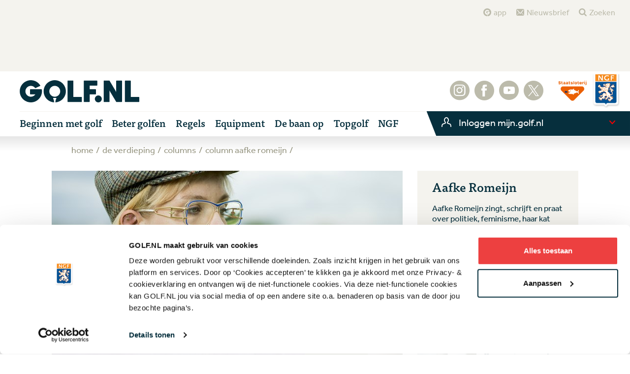

--- FILE ---
content_type: text/html; charset=utf-8
request_url: https://www.golf.nl/achtergrond/columns/aafke-romeijn/column-22-het-begin-in-golf
body_size: 68639
content:


<!DOCTYPE html>
<html lang="nl">
<head>
    <meta http-equiv="X-UA-Compatible" content="IE=Edge,chrome=1">
    <meta charset="utf-8">
    <meta name="viewport" content="width=device-width,initial-scale=1,maximum-scale=1,user-scalable=no">
             <title>Column over golfbeleving van Aafke Romeijn &bull; Golf.nl</title>



<link rel="shortcut icon" href="/content/images/favicon.ico" type="image/x-icon" />
<link rel="apple-touch-icon" href="/content/images/apple-touch-icon.png" />
<link rel="apple-touch-icon" sizes="57x57" href="/content/images/apple-touch-icon-57x57.png" />
<link rel="apple-touch-icon" sizes="72x72" href="/content/images/apple-touch-icon-72x72.png" />
<link rel="apple-touch-icon" sizes="76x76" href="/content/images/apple-touch-icon-76x76.png" />
<link rel="apple-touch-icon" sizes="114x114" href="/content/images/apple-touch-icon-114x114.png" />
<link rel="apple-touch-icon" sizes="120x120" href="/content/images/apple-touch-icon-120x120.png" />
<link rel="apple-touch-icon" sizes="144x144" href="/content/images/apple-touch-icon-144x144.png" />
<link rel="apple-touch-icon" sizes="152x152" href="/content/images/apple-touch-icon-152x152.png" />
<meta name="robots" content="index, follow">
<meta name="description" content="Aafke Romeijn zingt, schrijft en praat over politiek, feminisme, haar kat Henk en pulp-tv. En nu ook over golf." />
<meta name="geo.region" content="NL-UT" />
<meta name="geo.placename" content="Utrecht" />
<meta name="geo.position" content="52.085833;5.068916" />
<meta name="ICBM" content="52.085833, 5.068916" />
<meta property="og:locale" content="nl_NL" />
<meta property="og:type" content="website" />
<meta property="og:title" content="De moeite waard" />
<meta property="og:description" content="Aafke Romeijn zingt, schrijft en praat over politiek, feminisme, haar kat Henk en pulp-tv. En nu ook over golf." />
<meta property="og:url" content="http://www.golf.nl/achtergrond/columns/aafke-romeijn/column-22-het-begin-in-golf" />
<meta property="og:site_name" content="Golf.nl - H&eacute;t platform voor golfend Nederland" />
<meta property="og:image" content="http://www.golf.nl/-/media/golfnl_nieuw/achtergrond/aafke-romeijn/aafke-romeijn-balletje-op-hand.jpg?rev=265118770" />
<meta name="twitter:card" content="summary_large_image">
<meta name="twitter:site" content="@golfnl" />
<meta name="twitter:creator" content="@golfnl">
<meta name="twitter:title" content="De moeite waard">
<meta name="twitter:description" content="Aafke Romeijn zingt, schrijft en praat over politiek, feminisme, haar kat Henk en pulp-tv. En nu ook over golf.">
<meta name="twitter:image:src" content="https://www.golf.nl:80/-/media/golfnl_nieuw/achtergrond/aafke-romeijn/aafke-romeijn-balletje-op-hand.jpg?rev=265118770&w=1200" />
    <meta name="apple-itunes-app" content="app-id=1140989195">
    <link rel="shortcut icon" href="/assets/golfnl/images/favicon.ico">

    
    <!-- Legacy styles bundle -->
    <link href="/assets/css/content.css?v=rIj6SIsCMr7BVCFijWWW6sLW4SywDc0dd3cjeCtL-1g1" rel="stylesheet"/>

    <script src="/bundles/modernizr?v=ID0H20bOWpdPT61k4Y5Qnc4Ebty3HX6yhhZTskr70Iw1"></script>



    <link rel="stylesheet" type="text/css" href="/assets/golfnl/css/style.min.css?v=639034675080000000" />

    <script src="//use.typekit.net/vac8uyy.js"></script>
    <script>
        try {
            Typekit.load();
        } catch (e) {
        }
    </script>


    

    <script>
   dataLayer = [
   ];
</script>

    <meta name="google-site-verification" content="DtaMWTkcnH1Qb5VzAOWHF8KyLCt73bAQwIgz7OZW-Mw" />

<!-- Google Consent Mode -->
    <script data-cookieconsent="ignore">
      window.dataLayer = window.dataLayer || [];
      function gtag() {
        dataLayer.push(arguments)
      }
      gtag("consent", "default", {
        ad_personalization: "denied",
        ad_storage: "denied",
        ad_user_data: "denied",
        analytics_storage: "denied",
        functionality_storage: "denied",
        personalization_storage: "denied",
        security_storage: "granted",
        wait_for_update: 500
      });
      gtag("set", "ads_data_redaction", true);
      gtag("set", "url_passthrough", true);
    </script>
    <!-- End Google Consent Mode-->

<!-- Google Tag Manager -->
<script data-cookieconsent="ignore">(function(w,d,s,l,i){w[l]=w[l]||[];w[l].push({'gtm.start':
new Date().getTime(),event:'gtm.js'});var f=d.getElementsByTagName(s)[0],
j=d.createElement(s),dl=l!='dataLayer'?'&l='+l:'';j.async=true;j.src=
'https://www.googletagmanager.com/gtm.js?id='+i+dl;f.parentNode.insertBefore(j,f);
})(window,document,'script','dataLayer','GTM-M3CDGG');</script>
<!-- End Google Tag Manager -->

<!-- Cookie Bot -->
<script id="Cookiebot" src="https://consent.cookiebot.com/uc.js" data-cbid="5014b18a-e18d-4080-b8d8-c8e704bd9bd2" data-blockingmode="auto" type="text/javascript"></script>
<!-- // Cookie Bot -->

<!-- Google DFP -->
<script async src='https://securepubads.g.doubleclick.net/tag/js/gpt.js' type="text/plain" data-cookieconsent="marketing"></script>
<script>
  window.googletag = window.googletag || {cmd: []};

  googletag.cmd.push(function() {
    googletag.pubads().enableSingleRequest();
    googletag.pubads().collapseEmptyDivs();
    googletag.pubads().setCentering(true);

    googletag.pubads().set('page_url', 'https://golf.nl');
	googletag.pubads().enableLazyLoad({
                  fetchMarginPercent: 100,
                  renderMarginPercent: 25,  
                  mobileScaling: 1.0  
    });
  });
</script>
<!-- End Google DFP -->

    
    
</head>
<body class="">
    <!-- Google Tag Manager (noscript) -->
<noscript><iframe src="https://www.googletagmanager.com/ns.html?id=GTM-M3CDGG"
height="0" width="0" style="display:none;visibility:hidden"></iframe></noscript>
<!-- End Google Tag Manager (noscript) -->
    



    <!-- menu golfnl-->
<script id="headerMobileTemplate" type="x-tmpl-mustache" class="c-navbar">
    <div class="c-header__main-container">
        <div class="c-header__advert-container">

            <div id="div-gpt-ad-1489506456955-0" class="js-ad c-advert" data-slot="/43501522/Image_Desktop_Leaderboard" data-dimensions="[[970,90],[970,250],[728,90]]" data-sizemapping="[[0, 0], [[320, 100], [320, 50]],[360, 200], [[300, 250], [320, 100], [320, 50]],[600, 200], [[728, 90]],[1010, 200], [[728, 90], [970, 90], [970, 250]]]"></div>
        </div>

        <div class="c-header__top">
            <button class="hamburger hamburger--collapse is-active js-hamburger" type="button" id="hamburgerHeader">
                <span class="hamburger-box">
                    <span class="hamburger-inner"></span>
                </span>
            </button>

            <a href="/" class="c-header__golfnl-logo"></a>
            <div class="c-header__staatsloterij-logo"></div>
            <div class="c-header__ngf-logo"></div>
        </div>

        <div class="c-header__bottom">
            <div class="js-profile-menu-container js-login" id="loginDropdown1" data-url="https://mijn.golf.nl/api/profilemenu/profilemenuwidget"></div>

        </div>

        <!-- Radio -->
        
        <!-- //Radio -->

        <!-- Leaderboard -->
        
        <!-- // Leaderboard -->
    </div>

    <div class="c-header__menu js-menu collapsed">
        <div class="c-header__menu-top">
            <button onclick="document.location.href = '/zoeken'" class="c-meta-button-search im  im-meta-search">
                zoeken
            </button>
        </div>
        <div class="c-header__menu-bottom">
            <ul class="c-main-navigation js-main-navigation">
                    <li class="c-main-item c-nav-item--more js-dropdown" id="dropdown0">
                        <a href="/beginnen-met-golf" class='c-main-item__link js-dropdown-toggle closed'>
                            <span>Beginnen met golf</span>
                        </a>

                            <ul class="c-main-item__content js-dropdown-menu collapsed">
								<li class="c-main-item--subitem">
									<a href="/beginnen-met-golf" class="c-main-item__link">
										<span>Beginnen met golf</span>
									</a>
								</li>
                                    <li class="c-main-item--subitem">
<a href="https://www.golf.nl/welcome" class="c-main-item__link" >Welcome to the club</a>                                    </li>
                                    <li class="c-main-item--subitem">
<a href="/beginnen-met-golf/alles-over-golf" class="c-main-item__link" >Introductie in golf</a>                                    </li>
                                    <li class="c-main-item--subitem">
<a href="/beginnen-met-golf/golfbanen" class="c-main-item__link" >Wat bieden banen en clubs?</a>                                    </li>
                                    <li class="c-main-item--subitem">
<a href="/beginnen-met-golf/wat-heb-je-nodig" class="c-main-item__link" >Equipment: wat heb je nodig?</a>                                    </li>
                                    <li class="c-main-item--subitem">
<a href="/beginnen-met-golf/probeer-golf" class="c-main-item__link" >Gratis kennismakingsles</a>                                    </li>
                                    <li class="c-main-item--subitem">
<a href="/beginnen-met-golf/golfstart" class="c-main-item__link" >Beginnerscursus</a>                                    </li>
                                    <li class="c-main-item--subitem">
<a href="/jeugd" class="c-main-item__link" >Beginnen voor kinderen</a>                                    </li>
                            </ul>
                     </li>
                    <li class="c-main-item c-nav-item--more js-dropdown" id="dropdown1">
                        <a href="/beter-golfen" class='c-main-item__link js-dropdown-toggle closed'>
                            <span>Beter golfen</span>
                        </a>

                            <ul class="c-main-item__content js-dropdown-menu collapsed">
								<li class="c-main-item--subitem">
									<a href="/beter-golfen" class="c-main-item__link">
										<span>Beter golfen</span>
									</a>
								</li>
                                    <li class="c-main-item--subitem">
<a href="/beter-golfen/instructie/afslaan" class="c-main-item__link" >Instructie</a>                                    </li>
                                    <li class="c-main-item--subitem">
<a href="/beter-golfen/voor-jeugd" class="c-main-item__link" >Jeugd &amp; talent</a>                                    </li>
                                    <li class="c-main-item--subitem">
<a href="/beter-golfen/tips" class="c-main-item__link" >Tips</a>                                    </li>
                                    <li class="c-main-item--subitem">
<a href="/beter-golfen/gezondheid" class="c-main-item__link" >Gezondheid</a>                                    </li>
                                    <li class="c-main-item--subitem">
<a href="/beter-golfen/stappenplan" class="c-main-item__link" >NGF Stappenplan</a>                                    </li>
                                    <li class="c-main-item--subitem">
<a href="/zelf-golfen/meer-en-beter-golf/zoek-een-pro" class="c-main-item__link" >Zoek een pro</a>                                    </li>
                            </ul>
                     </li>
                    <li class="c-main-item c-nav-item--more js-dropdown" id="dropdown2">
                        <a href="/golfsport" class='c-main-item__link js-dropdown-toggle closed'>
                            <span>Regels</span>
                        </a>

                            <ul class="c-main-item__content js-dropdown-menu collapsed">
								<li class="c-main-item--subitem">
									<a href="/golfsport" class="c-main-item__link">
										<span>Regels</span>
									</a>
								</li>
                                    <li class="c-main-item--subitem">
<a href="/golfsport/handicapsysteem" class="c-main-item__link" >Handicapsysteem</a>                                    </li>
                                    <li class="c-main-item--subitem">
<a href="/golfsport/regels" class="c-main-item__link" >Regels</a>                                    </li>
                                    <li class="c-main-item--subitem">
<a href="https://www.golf.nl/golfsport/regels/golfregels-oefenen-golfregelexamen" class="c-main-item__link" >Test je regelkennis</a>                                    </li>
                            </ul>
                     </li>
                    <li class="c-main-item " id="dropdown3">
                        <a href="/equipment" class='c-main-item__link '>
                            <span>Equipment</span>
                        </a>

                     </li>
                    <li class="c-main-item c-nav-item--more js-dropdown" id="dropdown4">
                        <a href="/de-baan-op" class='c-main-item__link js-dropdown-toggle closed'>
                            <span>De baan op</span>
                        </a>

                            <ul class="c-main-item__content js-dropdown-menu collapsed">
								<li class="c-main-item--subitem">
									<a href="/de-baan-op" class="c-main-item__link">
										<span>De baan op</span>
									</a>
								</li>
                                    <li class="c-main-item--subitem">
<a href="/de-baan-op/beleving-en-inspiratie" class="c-main-item__link" >Beleving &amp; inspiratie</a>                                    </li>
                                    <li class="c-main-item--subitem">
<a href="/de-baan-op/banen-en-clubs" class="c-main-item__link" >Banen en clubs</a>                                    </li>
                                    <li class="c-main-item--subitem">
<a href="/de-baan-op/duurzaamheid" class="c-main-item__link" >Duurzaamheid</a>                                    </li>
                                    <li class="c-main-item--subitem">
<a href="/de-baan-op/reizen" class="c-main-item__link" >Reizen</a>                                    </li>
                                    <li class="c-main-item--subitem">
<a href="/de-baan-op/wedstrijden-en-toernooien" class="c-main-item__link" >Open wedstrijden</a>                                    </li>
                                    <li class="c-main-item--subitem">
<a href="/golfgo" class="c-main-item__link" >Reserveer een starttijd</a>                                    </li>
                                    <li class="c-main-item--subitem">
<a href="/zelf-golfen/meer-en-beter-golf/zoek-een-club" class="c-main-item__link" >Zoek een golfclub</a>                                    </li>
                                    <li class="c-main-item--subitem">
<a href="/de-baan-op/banenzoeker" class="c-main-item__link" >Zoek een golfbaan</a>                                    </li>
                            </ul>
                     </li>
                    <li class="c-main-item c-nav-item--more js-dropdown" id="dropdown5">
                        <a href="/topgolf" class='c-main-item__link js-dropdown-toggle closed'>
                            <span>Topgolf</span>
                        </a>

                            <ul class="c-main-item__content js-dropdown-menu collapsed">
								<li class="c-main-item--subitem">
									<a href="/topgolf" class="c-main-item__link">
										<span>Topgolf</span>
									</a>
								</li>
                                    <li class="c-main-item--subitem">
<a href="/overig/nieuwsarchief/topgolf" class="c-main-item__link" >Nieuws</a>                                    </li>
                                    <li class="c-main-item--subitem">
<a href="/leaderboard" class="c-main-item__link" >Leaderboard</a>                                    </li>
                                    <li class="c-main-item--subitem">
<a href="https://www.golf.nl/solheimcup" class="c-main-item__link" target="_blank" rel="noopener noreferrer" >Solheim Cup</a>                                    </li>
                                    <li class="c-main-item--subitem">
<a href="/topgolf/toernooien/dutch-ladies-open" class="c-main-item__link" >Dutch Ladies Open</a>                                    </li>
                                    <li class="c-main-item--subitem">
<a href="/topgolf/toernooien" class="c-main-item__link" >Toernooien</a>                                    </li>
                                    <li class="c-main-item--subitem">
<a href="/topgolf/tours" class="c-main-item__link" >Tours</a>                                    </li>
                                    <li class="c-main-item--subitem">
<a href="/topgolf/topspelers" class="c-main-item__link" >Topspelers</a>                                    </li>
                            </ul>
                     </li>
                    <li class="c-main-item c-nav-item--more js-dropdown" id="dropdown6">
                        <a href="/ngf" class='c-main-item__link js-dropdown-toggle closed'>
                            <span>NGF</span>
                        </a>

                            <ul class="c-main-item__content js-dropdown-menu collapsed">
								<li class="c-main-item--subitem">
									<a href="/ngf" class="c-main-item__link">
										<span>NGF</span>
									</a>
								</li>
                                    <li class="c-main-item--subitem">
<a href="/ngf-competitie" class="c-main-item__link" >NGF Competitie</a>                                    </li>
                                    <li class="c-main-item--subitem">
<a href="/ngf-wedstrijden" class="c-main-item__link" >NGF Wedstrijden</a>                                    </li>
                                    <li class="c-main-item--subitem">
<a href="/ngf/lidmaatschap-stichting-golfsport" class="c-main-item__link" >Stichting Golfsport</a>                                    </li>
                                    <li class="c-main-item--subitem">
<a href="/ngf" class="c-main-item__link" >NGF.NL</a>                                    </li>
                                    <li class="c-main-item--subitem">
<a href="https://www.golf.nl/achtergrond/ngf-verzekeringen" class="c-main-item__link" >NGF Verzekeringen</a>                                    </li>
                            </ul>
                     </li>
            </ul>

            <div class="c-header__meta-wrapper">
    <ul class="c-meta-navigation">
            <li class="c-meta-item">
            <a href="/app" class="c-main-item__link im im-meta-app">
                app
            </a>
        </li>
            <li class="c-meta-item">
            <a href="/nieuws/nieuwsbrieven/aanmelden-nieuwsbrief-golfnl" class="c-main-item__link im im-meta-news">
                Nieuwsbrief
            </a>
        </li>
            <li class="c-meta-item">
            <a href="/zoeken" class="c-main-item__link im im-meta-search">
                Zoeken
            </a>
        </li>
    </ul>
</div>

            <ul class="c-social-navigation">
        <li class="c-social-item">
            <a href="https://www.instagram.com/golfnl" title="Instagram" target="_blank" class="im im-social-instagram"> </a>
        </li>
        <li class="c-social-item">
            <a href="https://www.facebook.com/golf.nl" title="Facebook" target="_blank" class="im im-social-facebook"> </a>
        </li>
        <li class="c-social-item">
            <a href="https://www.youtube.com/golfnl" title="YouTube" target="_blank" class="im im-social-youtube"> </a>
        </li>
        <li class="c-social-item">
            <a href="https://x.com/golfnl" title="X" target="_blank" class="im im-social-x"> </a>
        </li>
</ul>
        </div>
    </div>

    <div class="c-header__overlay js-overlay hide">
        <button class="button-close js-overlay-close"></button>
        <form action="#">
            <input type="text" name="search">
            <input class="im im-social=facebook" type="submit" value="">
        </form>
    </div>
</script>
<script id="headerTabletTemplate" type="x-tmpl-mustache" class="c-navbar">
    <div class="c-header__main-container">
        <div class="c-header__advert-container">

            <div id="div-gpt-ad-1481028753387-0" class="js-ad c-advert" data-slot="/43501522/Image_Desktop_Leaderboard" data-dimensions="[[970,90],[970,250],[728,90]]" data-sizemapping="[[0, 0], [[320, 100], [320, 50]],[360, 200], [[300, 250], [320, 100], [320, 50]],[600, 200], [[728, 90]],[1010, 200], [[728, 90], [970, 90], [970, 250]]]"></div>
        </div>

        <div class="c-header__top">
            <button class="hamburger hamburger--collapse is-active js-hamburger" type="button" id="hamburgerHeader">
                <span class="hamburger-box">
                    <span class="hamburger-inner"></span>
                </span>
            </button>

            <a href="/" class="c-header__golfnl-logo"></a>
            <div class="c-header__staatsloterij-logo"></div>
            <div class="c-header__ngf-logo"></div>
        </div>
        <div class="c-header__bottom">
            <div class="js-profile-menu-container js-login" id="loginDropdown1" data-url="https://mijn.golf.nl/api/profilemenu/profilemenuwidget"></div>

            


        </div>

        <!-- Radio -->
        
        <!-- //Radio -->

        <!-- Leaderboard -->
        
        <!-- // Leaderboard -->
    </div>

    <div class="c-header__menu js-menu collapsed">
        <div class="c-header__menu-top">
            <button onclick="document.location.href = '/zoeken'" class="c-meta-button-search im  im-meta-search">
                zoeken
            </button>
        </div>
        <div class="c-header__menu-bottom">
            <ul class="c-main-navigation js-main-navigation">

                    <li class="c-main-item c-nav-item--more js-dropdown" id="dropdown0">
                        <a href="/beginnen-met-golf" class="c-main-item__link js-dropdown-toggle closed">
                            <span>Beginnen met golf</span>
                        </a>

                            <ul class="c-main-item__content js-dropdown-menu collapsed">
							    <li class="c-main-item--subitem">
									<a href="/beginnen-met-golf" class="c-main-item__link">
										<span>Beginnen met golf</span>
									</a>
								</li>
                                    <li class="c-main-item--subitem">
<a href="https://www.golf.nl/welcome" class="c-main-item__link" >Welcome to the club</a>                                    </li>
                                    <li class="c-main-item--subitem">
<a href="/beginnen-met-golf/alles-over-golf" class="c-main-item__link" >Introductie in golf</a>                                    </li>
                                    <li class="c-main-item--subitem">
<a href="/beginnen-met-golf/golfbanen" class="c-main-item__link" >Wat bieden banen en clubs?</a>                                    </li>
                                    <li class="c-main-item--subitem">
<a href="/beginnen-met-golf/wat-heb-je-nodig" class="c-main-item__link" >Equipment: wat heb je nodig?</a>                                    </li>
                                    <li class="c-main-item--subitem">
<a href="/beginnen-met-golf/probeer-golf" class="c-main-item__link" >Gratis kennismakingsles</a>                                    </li>
                                    <li class="c-main-item--subitem">
<a href="/beginnen-met-golf/golfstart" class="c-main-item__link" >Beginnerscursus</a>                                    </li>
                                    <li class="c-main-item--subitem">
<a href="/jeugd" class="c-main-item__link" >Beginnen voor kinderen</a>                                    </li>
                            </ul>
                    </li>
                    <li class="c-main-item c-nav-item--more js-dropdown" id="dropdown1">
                        <a href="/beter-golfen" class="c-main-item__link js-dropdown-toggle closed">
                            <span>Beter golfen</span>
                        </a>

                            <ul class="c-main-item__content js-dropdown-menu collapsed">
							    <li class="c-main-item--subitem">
									<a href="/beter-golfen" class="c-main-item__link">
										<span>Beter golfen</span>
									</a>
								</li>
                                    <li class="c-main-item--subitem">
<a href="/beter-golfen/instructie/afslaan" class="c-main-item__link" >Instructie</a>                                    </li>
                                    <li class="c-main-item--subitem">
<a href="/beter-golfen/voor-jeugd" class="c-main-item__link" >Jeugd &amp; talent</a>                                    </li>
                                    <li class="c-main-item--subitem">
<a href="/beter-golfen/tips" class="c-main-item__link" >Tips</a>                                    </li>
                                    <li class="c-main-item--subitem">
<a href="/beter-golfen/gezondheid" class="c-main-item__link" >Gezondheid</a>                                    </li>
                                    <li class="c-main-item--subitem">
<a href="/beter-golfen/stappenplan" class="c-main-item__link" >NGF Stappenplan</a>                                    </li>
                                    <li class="c-main-item--subitem">
<a href="/zelf-golfen/meer-en-beter-golf/zoek-een-pro" class="c-main-item__link" >Zoek een pro</a>                                    </li>
                            </ul>
                    </li>
                    <li class="c-main-item c-nav-item--more js-dropdown" id="dropdown2">
                        <a href="/golfsport" class="c-main-item__link js-dropdown-toggle closed">
                            <span>Regels</span>
                        </a>

                            <ul class="c-main-item__content js-dropdown-menu collapsed">
							    <li class="c-main-item--subitem">
									<a href="/golfsport" class="c-main-item__link">
										<span>Regels</span>
									</a>
								</li>
                                    <li class="c-main-item--subitem">
<a href="/golfsport/handicapsysteem" class="c-main-item__link" >Handicapsysteem</a>                                    </li>
                                    <li class="c-main-item--subitem">
<a href="/golfsport/regels" class="c-main-item__link" >Regels</a>                                    </li>
                                    <li class="c-main-item--subitem">
<a href="https://www.golf.nl/golfsport/regels/golfregels-oefenen-golfregelexamen" class="c-main-item__link" >Test je regelkennis</a>                                    </li>
                            </ul>
                    </li>
                    <li class="c-main-item " id="dropdown3">
                        <a href="/equipment" class="c-main-item__link ">
                            <span>Equipment</span>
                        </a>

                    </li>
                    <li class="c-main-item c-nav-item--more js-dropdown" id="dropdown4">
                        <a href="/de-baan-op" class="c-main-item__link js-dropdown-toggle closed">
                            <span>De baan op</span>
                        </a>

                            <ul class="c-main-item__content js-dropdown-menu collapsed">
							    <li class="c-main-item--subitem">
									<a href="/de-baan-op" class="c-main-item__link">
										<span>De baan op</span>
									</a>
								</li>
                                    <li class="c-main-item--subitem">
<a href="/de-baan-op/beleving-en-inspiratie" class="c-main-item__link" >Beleving &amp; inspiratie</a>                                    </li>
                                    <li class="c-main-item--subitem">
<a href="/de-baan-op/banen-en-clubs" class="c-main-item__link" >Banen en clubs</a>                                    </li>
                                    <li class="c-main-item--subitem">
<a href="/de-baan-op/duurzaamheid" class="c-main-item__link" >Duurzaamheid</a>                                    </li>
                                    <li class="c-main-item--subitem">
<a href="/de-baan-op/reizen" class="c-main-item__link" >Reizen</a>                                    </li>
                                    <li class="c-main-item--subitem">
<a href="/de-baan-op/wedstrijden-en-toernooien" class="c-main-item__link" >Open wedstrijden</a>                                    </li>
                                    <li class="c-main-item--subitem">
<a href="/golfgo" class="c-main-item__link" >Reserveer een starttijd</a>                                    </li>
                                    <li class="c-main-item--subitem">
<a href="/zelf-golfen/meer-en-beter-golf/zoek-een-club" class="c-main-item__link" >Zoek een golfclub</a>                                    </li>
                                    <li class="c-main-item--subitem">
<a href="/de-baan-op/banenzoeker" class="c-main-item__link" >Zoek een golfbaan</a>                                    </li>
                            </ul>
                    </li>
                    <li class="c-main-item c-nav-item--more js-dropdown" id="dropdown5">
                        <a href="/topgolf" class="c-main-item__link js-dropdown-toggle closed">
                            <span>Topgolf</span>
                        </a>

                            <ul class="c-main-item__content js-dropdown-menu collapsed">
							    <li class="c-main-item--subitem">
									<a href="/topgolf" class="c-main-item__link">
										<span>Topgolf</span>
									</a>
								</li>
                                    <li class="c-main-item--subitem">
<a href="/overig/nieuwsarchief/topgolf" class="c-main-item__link" >Nieuws</a>                                    </li>
                                    <li class="c-main-item--subitem">
<a href="/leaderboard" class="c-main-item__link" >Leaderboard</a>                                    </li>
                                    <li class="c-main-item--subitem">
<a href="https://www.golf.nl/solheimcup" class="c-main-item__link" target="_blank" rel="noopener noreferrer" >Solheim Cup</a>                                    </li>
                                    <li class="c-main-item--subitem">
<a href="/topgolf/toernooien/dutch-ladies-open" class="c-main-item__link" >Dutch Ladies Open</a>                                    </li>
                                    <li class="c-main-item--subitem">
<a href="/topgolf/toernooien" class="c-main-item__link" >Toernooien</a>                                    </li>
                                    <li class="c-main-item--subitem">
<a href="/topgolf/tours" class="c-main-item__link" >Tours</a>                                    </li>
                                    <li class="c-main-item--subitem">
<a href="/topgolf/topspelers" class="c-main-item__link" >Topspelers</a>                                    </li>
                            </ul>
                    </li>
                    <li class="c-main-item c-nav-item--more js-dropdown" id="dropdown6">
                        <a href="/ngf" class="c-main-item__link js-dropdown-toggle closed">
                            <span>NGF</span>
                        </a>

                            <ul class="c-main-item__content js-dropdown-menu collapsed">
							    <li class="c-main-item--subitem">
									<a href="/ngf" class="c-main-item__link">
										<span>NGF</span>
									</a>
								</li>
                                    <li class="c-main-item--subitem">
<a href="/ngf-competitie" class="c-main-item__link" >NGF Competitie</a>                                    </li>
                                    <li class="c-main-item--subitem">
<a href="/ngf-wedstrijden" class="c-main-item__link" >NGF Wedstrijden</a>                                    </li>
                                    <li class="c-main-item--subitem">
<a href="/ngf/lidmaatschap-stichting-golfsport" class="c-main-item__link" >Stichting Golfsport</a>                                    </li>
                                    <li class="c-main-item--subitem">
<a href="/ngf" class="c-main-item__link" >NGF.NL</a>                                    </li>
                                    <li class="c-main-item--subitem">
<a href="https://www.golf.nl/achtergrond/ngf-verzekeringen" class="c-main-item__link" >NGF Verzekeringen</a>                                    </li>
                            </ul>
                    </li>
            </ul>

            <div class="c-header__meta-wrapper">
    <ul class="c-meta-navigation">
            <li class="c-meta-item">
            <a href="/app" class="c-main-item__link im im-meta-app">
                app
            </a>
        </li>
            <li class="c-meta-item">
            <a href="/nieuws/nieuwsbrieven/aanmelden-nieuwsbrief-golfnl" class="c-main-item__link im im-meta-news">
                Nieuwsbrief
            </a>
        </li>
            <li class="c-meta-item">
            <a href="/zoeken" class="c-main-item__link im im-meta-search">
                Zoeken
            </a>
        </li>
    </ul>
</div>

            <ul class="c-social-navigation">
        <li class="c-social-item">
            <a href="https://www.instagram.com/golfnl" title="Instagram" target="_blank" class="im im-social-instagram"> </a>
        </li>
        <li class="c-social-item">
            <a href="https://www.facebook.com/golf.nl" title="Facebook" target="_blank" class="im im-social-facebook"> </a>
        </li>
        <li class="c-social-item">
            <a href="https://www.youtube.com/golfnl" title="YouTube" target="_blank" class="im im-social-youtube"> </a>
        </li>
        <li class="c-social-item">
            <a href="https://x.com/golfnl" title="X" target="_blank" class="im im-social-x"> </a>
        </li>
</ul>
        </div>
    </div>

    <div class="c-header__overlay js-overlay hide">
        <button class="button-close js-overlay-close"></button>
        <form action="#">
            <input type="text" name="search">
            <input class="im im-social=facebook" type="submit" value="">
        </form>
    </div>
</script>
<script id="headerDesktopTemplate" type="x-tmpl-mustache">
    <div class="c-header__main-container">
        <div class="c-header__meta-wrapper">
    <ul class="c-meta-navigation">
            <li class="c-meta-item">
            <a href="/app" class="c-main-item__link im im-meta-app">
                app
            </a>
        </li>
            <li class="c-meta-item">
            <a href="/nieuws/nieuwsbrieven/aanmelden-nieuwsbrief-golfnl" class="c-main-item__link im im-meta-news">
                Nieuwsbrief
            </a>
        </li>
            <li class="c-meta-item">
            <a href="/zoeken" class="c-main-item__link im im-meta-search">
                Zoeken
            </a>
        </li>
    </ul>
</div>

        <div class="c-header__advert-container">

            <div id="div-gpt-ad-1481028753387-0" class="js-ad c-advert" data-slot="/43501522/Image_Desktop_Leaderboard" data-dimensions="[[970,90],[970,250],[728,90]]" data-sizemapping="[[0, 0], [[320, 100], [320, 50]],[360, 200], [[300, 250], [320, 100], [320, 50]],[600, 200], [[728, 90]],[1010, 200], [[728, 90], [970, 90], [970, 250]]]"></div>
        </div>
        <div class="c-header__top">
            <a href="/" class="c-header__golfnl-logo"></a>
            <!-- Radio -->
            
            <!-- //Radio -->

            <!-- Leaderboard -->
            
            <!-- // Leaderboard -->

            <ul class="c-social-navigation">
        <li class="c-social-item">
            <a href="https://www.instagram.com/golfnl" title="Instagram" target="_blank" class="im im-social-instagram"> </a>
        </li>
        <li class="c-social-item">
            <a href="https://www.facebook.com/golf.nl" title="Facebook" target="_blank" class="im im-social-facebook"> </a>
        </li>
        <li class="c-social-item">
            <a href="https://www.youtube.com/golfnl" title="YouTube" target="_blank" class="im im-social-youtube"> </a>
        </li>
        <li class="c-social-item">
            <a href="https://x.com/golfnl" title="X" target="_blank" class="im im-social-x"> </a>
        </li>
</ul>
            <div class="c-header__staatsloterij-logo"></div>
            <div class="c-header__ngf-logo"></div>
        </div>

        <div class="c-header__bottom">
            <ul class="c-main-navigation js-main-navigation">
                    <li class="c-main-item c-nav-item--more js-dropdown" id="dropdown0">
                        <a href="/beginnen-met-golf" class="c-main-item__link js-dropdown-toggle closed">
                            <span>Beginnen met golf</span>
                        </a>

                            <ul class="c-main-item__content js-dropdown-menu collapsed">
                                    <li class="c-main-item--subitem">
<a href="https://www.golf.nl/welcome" class="c-main-item__link" >Welcome to the club</a>                                    </li>
                                    <li class="c-main-item--subitem">
<a href="/beginnen-met-golf/alles-over-golf" class="c-main-item__link" >Introductie in golf</a>                                    </li>
                                    <li class="c-main-item--subitem">
<a href="/beginnen-met-golf/golfbanen" class="c-main-item__link" >Wat bieden banen en clubs?</a>                                    </li>
                                    <li class="c-main-item--subitem">
<a href="/beginnen-met-golf/wat-heb-je-nodig" class="c-main-item__link" >Equipment: wat heb je nodig?</a>                                    </li>
                                    <li class="c-main-item--subitem">
<a href="/beginnen-met-golf/probeer-golf" class="c-main-item__link" >Gratis kennismakingsles</a>                                    </li>
                                    <li class="c-main-item--subitem">
<a href="/beginnen-met-golf/golfstart" class="c-main-item__link" >Beginnerscursus</a>                                    </li>
                                    <li class="c-main-item--subitem">
<a href="/jeugd" class="c-main-item__link" >Beginnen voor kinderen</a>                                    </li>
                            </ul>

                    </li>
                    <li class="c-main-item c-nav-item--more js-dropdown" id="dropdown1">
                        <a href="/beter-golfen" class="c-main-item__link js-dropdown-toggle closed">
                            <span>Beter golfen</span>
                        </a>

                            <ul class="c-main-item__content js-dropdown-menu collapsed">
                                    <li class="c-main-item--subitem">
<a href="/beter-golfen/instructie/afslaan" class="c-main-item__link" >Instructie</a>                                    </li>
                                    <li class="c-main-item--subitem">
<a href="/beter-golfen/voor-jeugd" class="c-main-item__link" >Jeugd &amp; talent</a>                                    </li>
                                    <li class="c-main-item--subitem">
<a href="/beter-golfen/tips" class="c-main-item__link" >Tips</a>                                    </li>
                                    <li class="c-main-item--subitem">
<a href="/beter-golfen/gezondheid" class="c-main-item__link" >Gezondheid</a>                                    </li>
                                    <li class="c-main-item--subitem">
<a href="/beter-golfen/stappenplan" class="c-main-item__link" >NGF Stappenplan</a>                                    </li>
                                    <li class="c-main-item--subitem">
<a href="/zelf-golfen/meer-en-beter-golf/zoek-een-pro" class="c-main-item__link" >Zoek een pro</a>                                    </li>
                            </ul>

                    </li>
                    <li class="c-main-item c-nav-item--more js-dropdown" id="dropdown2">
                        <a href="/golfsport" class="c-main-item__link js-dropdown-toggle closed">
                            <span>Regels</span>
                        </a>

                            <ul class="c-main-item__content js-dropdown-menu collapsed">
                                    <li class="c-main-item--subitem">
<a href="/golfsport/handicapsysteem" class="c-main-item__link" >Handicapsysteem</a>                                    </li>
                                    <li class="c-main-item--subitem">
<a href="/golfsport/regels" class="c-main-item__link" >Regels</a>                                    </li>
                                    <li class="c-main-item--subitem">
<a href="https://www.golf.nl/golfsport/regels/golfregels-oefenen-golfregelexamen" class="c-main-item__link" >Test je regelkennis</a>                                    </li>
                            </ul>

                    </li>
                    <li class="c-main-item " id="dropdown3">
                        <a href="/equipment" class="c-main-item__link js-dropdown-toggle closed">
                            <span>Equipment</span>
                        </a>


                    </li>
                    <li class="c-main-item c-nav-item--more js-dropdown" id="dropdown4">
                        <a href="/de-baan-op" class="c-main-item__link js-dropdown-toggle closed">
                            <span>De baan op</span>
                        </a>

                            <ul class="c-main-item__content js-dropdown-menu collapsed">
                                    <li class="c-main-item--subitem">
<a href="/de-baan-op/beleving-en-inspiratie" class="c-main-item__link" >Beleving &amp; inspiratie</a>                                    </li>
                                    <li class="c-main-item--subitem">
<a href="/de-baan-op/banen-en-clubs" class="c-main-item__link" >Banen en clubs</a>                                    </li>
                                    <li class="c-main-item--subitem">
<a href="/de-baan-op/duurzaamheid" class="c-main-item__link" >Duurzaamheid</a>                                    </li>
                                    <li class="c-main-item--subitem">
<a href="/de-baan-op/reizen" class="c-main-item__link" >Reizen</a>                                    </li>
                                    <li class="c-main-item--subitem">
<a href="/de-baan-op/wedstrijden-en-toernooien" class="c-main-item__link" >Open wedstrijden</a>                                    </li>
                                    <li class="c-main-item--subitem">
<a href="/golfgo" class="c-main-item__link" >Reserveer een starttijd</a>                                    </li>
                                    <li class="c-main-item--subitem">
<a href="/zelf-golfen/meer-en-beter-golf/zoek-een-club" class="c-main-item__link" >Zoek een golfclub</a>                                    </li>
                                    <li class="c-main-item--subitem">
<a href="/de-baan-op/banenzoeker" class="c-main-item__link" >Zoek een golfbaan</a>                                    </li>
                            </ul>

                    </li>
                    <li class="c-main-item c-nav-item--more js-dropdown" id="dropdown5">
                        <a href="/topgolf" class="c-main-item__link js-dropdown-toggle closed">
                            <span>Topgolf</span>
                        </a>

                            <ul class="c-main-item__content js-dropdown-menu collapsed">
                                    <li class="c-main-item--subitem">
<a href="/overig/nieuwsarchief/topgolf" class="c-main-item__link" >Nieuws</a>                                    </li>
                                    <li class="c-main-item--subitem">
<a href="/leaderboard" class="c-main-item__link" >Leaderboard</a>                                    </li>
                                    <li class="c-main-item--subitem">
<a href="https://www.golf.nl/solheimcup" class="c-main-item__link" target="_blank" rel="noopener noreferrer" >Solheim Cup</a>                                    </li>
                                    <li class="c-main-item--subitem">
<a href="/topgolf/toernooien/dutch-ladies-open" class="c-main-item__link" >Dutch Ladies Open</a>                                    </li>
                                    <li class="c-main-item--subitem">
<a href="/topgolf/toernooien" class="c-main-item__link" >Toernooien</a>                                    </li>
                                    <li class="c-main-item--subitem">
<a href="/topgolf/tours" class="c-main-item__link" >Tours</a>                                    </li>
                                    <li class="c-main-item--subitem">
<a href="/topgolf/topspelers" class="c-main-item__link" >Topspelers</a>                                    </li>
                            </ul>

                    </li>
                    <li class="c-main-item c-nav-item--more js-dropdown" id="dropdown6">
                        <a href="/ngf" class="c-main-item__link js-dropdown-toggle closed">
                            <span>NGF</span>
                        </a>

                            <ul class="c-main-item__content js-dropdown-menu collapsed">
                                    <li class="c-main-item--subitem">
<a href="/ngf-competitie" class="c-main-item__link" >NGF Competitie</a>                                    </li>
                                    <li class="c-main-item--subitem">
<a href="/ngf-wedstrijden" class="c-main-item__link" >NGF Wedstrijden</a>                                    </li>
                                    <li class="c-main-item--subitem">
<a href="/ngf/lidmaatschap-stichting-golfsport" class="c-main-item__link" >Stichting Golfsport</a>                                    </li>
                                    <li class="c-main-item--subitem">
<a href="/ngf" class="c-main-item__link" >NGF.NL</a>                                    </li>
                                    <li class="c-main-item--subitem">
<a href="https://www.golf.nl/achtergrond/ngf-verzekeringen" class="c-main-item__link" >NGF Verzekeringen</a>                                    </li>
                            </ul>

                    </li>
            </ul>

            <div class="js-profile-menu-container js-login" id="loginDropdown1" data-url="https://mijn.golf.nl/api/profilemenu/profilemenuwidget"></div>

            
        </div>
    </div>
</script>
<header class="c-header js-header" data-header-mobile-template-id="headerMobileTemplate" data-header-tablet-template-id="headerTabletTemplate" data-header-desktop-template-id="headerDesktopTemplate"></header>
<!-- // menu golfnl -->


    
    <!-- RenderBody -->
    

<!-- Main -->
<div class="container">
    
<div class="o-container">
        <section class="u-full-width" role="heading">
    <ul class="c-breadcrumb">
            <li><a href="/">Home</a></li>
            <li><a href="/achtergrond">De verdieping</a></li>
            <li><a href="/achtergrond/columns">columns</a></li>
            <li><a href="/achtergrond/columns/aafke-romeijn">column Aafke Romeijn</a></li>
    </ul>
</section>
</div>


<div class="o-container c-template">
    <div class="c-template__content">
        

<div class="o-component c-hero c-hero--column">
    <div class="c-hero__visual u-gradient u-align-center-box">
        <img srcset="/-/media/golfnl_nieuw/achtergrond/aafke-romeijn/aafke-romeijn-balletje-op-hand.jpg?h=500&amp;w=480&amp;crop=1&amp;fx=0.3099415&amp;fy=0.2171874&amp;rev=265118770&amp;hash=5EABCCE3413743C995AAB053A03823DD 480w,
             /-/media/golfnl_nieuw/achtergrond/aafke-romeijn/aafke-romeijn-balletje-op-hand.jpg?h=500&amp;w=1280&amp;crop=1&amp;fx=0.3099415&amp;fy=0.2171874&amp;rev=265118770&amp;hash=2F1FF106AE952F9218663EA3E5E0A6DA"
             src="/-/media/golfnl_nieuw/achtergrond/aafke-romeijn/aafke-romeijn-balletje-op-hand.jpg?h=500&amp;w=1280&amp;crop=1&amp;fx=0.3099415&amp;fy=0.2171874&amp;rev=265118770&amp;hash=2F1FF106AE952F9218663EA3E5E0A6DA" alt="Beeld: Merlijn Doomernik">
        <div class="c-hero__content">
            <div class="c-hero__title">
                    <div class="c-tag ">Column</div>
                                    <h1 class="c-heading">De moeite waard</h1>
            </div>
        </div>
        <div class="c-hero__source">Beeld: Merlijn Doomernik</div>
    </div>
        <div class="c-hero__description">
            Aafke Romeijn groeide op in een wereld die heel ver van golf afstond. Maar zie: zo veel jaartjes verder stapt ze een nieuwe belevingswereld in. Aflevering 22 (de laatste): het was de moeite waard.
                <div class="c-metadata">
                        <span class="c-metadata__data">24 december 2022</span>
                    <span class="c-metadata__author">Aafke Romeijn</span>
                </div>

        </div>
</div>

        

        <div class="c-content c-content--small">
            <p>Toen ik anderhalf jaar geleden gevraagd werd om te gaan golfen en daarover te schrijven, moest ik even nadenken. Want golf, dat stond mijlenver af van mijn leven, en ik was bang dat ik er niks aan zou vinden - dan zou erover schrijven een nogal lastige opgave worden. Gelukkig hou ik van uitdagingen, en dus zei ik ja, zonder te weten waaraan ik begon.</p>
<h2>Eerste vlaggetje</h2>
<p>Dat heb ik geweten. De allereerste les viel nog mee: putten vanaf een halve meter afstand, dat kun je de meeste mensen nog wel leren. Maar toen we onze swing begonnen te trainen begon het gedonder pas echt. Ik bleek wat ze noemen &ldquo;geen natuurtalent&rdquo; te zijn. Mijn hoofd draaide overuren in een poging mijn bewegingen te co&ouml;rdineren, maar zoals mijn vader altijd al zei: &ldquo;Jij bent beter in nadenken dan in bewegen.&rdquo; Dat bleek maar weer eens. Waar mijn collega-golfbeginners zonder moeite de adviezen en voorbeelden van onze golfleraar nadeden en binnen no time de bal zo ver sloegen dat ik moeite moest doen om hem te kunnen volgen met mijn blik, zo stond ik na maanden nog altijd te stuntelen om de bal &uuml;berhaupt te raken. En als ik &lsquo;m al raakte, dan kwam-ie zelden verder dan het eerste vlaggetje op de drivingrange.</p>
<blockquote class="c-quote">Het monotone oefenen op de drivingrange werd h&eacute;t uurtje zenmeditatie in mijn drukke werkweek</blockquote>
<h2>Moeite waard</h2>
<p>Nu heeft een gebrek aan talent hele hordes hobbygolfers er niet van weerhouden toch plezier te hebben op de baan, dus ik besloot dat ik me niet zou laten tegenhouden door mijn eigen wanstaltige prestaties. Want dat golfen leuk is, daar was ik ook al snel achter. Het monotone oefenen op de drivingrange werd h&eacute;t uurtje zenmeditatie in mijn drukke werkweek, en ik als notoire huismus begon zelfs te genieten van het buiten zijn in alle weersomstandigheden. Wie had ooit gedacht dat ik vrijwillig twee uur lang rond zou wandelen op een golfbaan, gehuld in wintersportkleding? Ik niet, in ieder geval. Golf heeft me kennis laten maken met aspecten van mezelf die ik nog niet kende, en dat alleen al maakt het de moeite waard.</p>
<blockquote class="c-quote">Er zijn inmiddels golfclubs die net zo divers zijn als de Utrechtse buurt waarin ik woon</blockquote>
<p>En zo zijn er nog een heleboel dingen die ik de afgelopen tijd heb ontdekt. Bijvoorbeeld dat er veel meer mensen in mijn omgeving golfen dan ik dacht, maar dat ze daar voorheen nooit met mij over spraken, omdat ze in de veronderstelling verkeerden dat ik als linkse muzikant toch niet ge&iuml;nteresseerd zou zijn in golf. Verkeerd gedacht. Ik zou willen roepen dat golf al lang niet meer alleen voor VVD-stemmers is, want ik heb ook gezien dat er inmiddels golfclubs zijn die net zo divers zijn als de Utrechtse buurt waarin ik woon. </p>
<h2>Frisse blik</h2>
<p>Ik werd gevraagd om mijn columns te schrijven als beginnend golfer. En alhoewel mijn golfniveau nog steeds ruimschoots in de categorie &ldquo;beginner&rdquo; valt, ben ik inmiddels redelijk ervaren in het reilen en zeilen op de golfbaan, en kan ik mezelf niet langer met goed fatsoen een objectieve buitenstaander noemen. Daarom is het voor nu tijd om het stokje door te geven aan een &ldquo;echte&rdquo; beginner, voor een frisse blik. Ik wil jullie, als lezers, heel erg bedanken voor jullie reacties het afgelopen jaar. Het was een groot plezier voor jullie te mogen schrijven. En misschien komen we elkaar een keer tegen op de baan!</p>
            <div class="o-component c-bridge">
        <div class="c-bridge__body">
            <h2 class="c-heading">GOLFSTART - In 6 lessen de golfbaan op of in 10 lessen handicap 54 halen</h2>

            <p>
                Leren golfen begint hier!
            </p>
            <a href="https://golfstart.golf.nl/?utm_source=golfnl-bt" class="c-button c-button--secondary" >Klik hier</a>
        </div>
</div>

            
    <div class="o-component c-content">
        <div class="heading4">Gerelateerd</div>
        <ul class="c-news__list c-news__list--highlight">
    <li>
        <a href="/beginnen-met-golf/alles-over-golf/golf-is-moeilijk-tips-om-vol-te-houden" class="c-news">
            <div class="c-news__visual">
                <img src="/-/media/golfnl_nieuw/beginnen-met-golf/golf-is-moeilijk-tips-om-vol-te-houden.jpg?h=113&amp;w=180&amp;crop=1&amp;fx=0&amp;fy=0&amp;rev=869831107&amp;hash=D464C2D862F2000A42845A498B3C329C" width="120" height="75" alt="">
            </div>
            <div class="c-news__content">
                <div class="c-news__title">
                    Golf is moeilijk en kost tijd: 9 tips om vol te houden
                </div>
                <div class="c-news__meta">
                    <div class="c-news__label"></div>
                </div>
            </div>
        </a>
    </li>
        </ul>
    </div>
<div class="o-component c-content">
    <div class="heading5 u-mb-">Lees meer over</div>
        <a class="c-tag c-tag--news" href="/zoeken#f:Tags=[Column]">Column</a>

</div>
        </div>


    </div>

    <section class="c-template__sidebar">
        <div class="o-component c-author">
    <div class="heading5">Aafke Romeijn</div>
    <p>Aafke Romeijn zingt, schrijft en praat over politiek, feminisme, haar kat Henk en pulp-tv. En nu ook over golf, een wereld waar ze tot voor kort n&#243;g geen weet van had.</p>
</div><div class="o-component">
    <div class="heading4">Laatste drie columns</div>
    <ul class="c-news__list c-news__list--highlight">
    <li>
        <a href="/achtergrond/columns/aafke-romeijn/column-22-het-begin-in-golf" class="c-news">
            <div class="c-news__visual">
                <img src="/-/media/golfnl_nieuw/achtergrond/aafke-romeijn/aafke-romeijn-balletje-op-hand.jpg?h=113&amp;w=180&amp;crop=1&amp;fx=-0.1578947&amp;fy=0.2554688&amp;rev=265118770&amp;hash=7444DD8EC2BAECA7A360CB4CA912F49A" width="120" height="75" alt="Beeld: Merlijn Doomernik">
            </div>
            <div class="c-news__content">
                <div class="c-news__title">
                    De moeite waard
                </div>
                <div class="c-news__meta">
                    <div class="c-news__label"></div>
                </div>
            </div>
        </a>
    </li>
    <li>
        <a href="/achtergrond/columns/aafke-romeijn/column-21-het-begin-in-golf" class="c-news">
            <div class="c-news__visual">
                <img src="/-/media/golfnl_nieuw/achtergrond/aafke-romeijn/aafke-romeijn-golfles-oefengreen-1.jpg?h=113&amp;w=180&amp;crop=1&amp;fx=-0.3650794&amp;fy=0.06796885&amp;rev=1199586283&amp;hash=31440D85E300F8165559F11F4309D098" width="120" height="75" alt="Beeld: Eigen archief">
            </div>
            <div class="c-news__content">
                <div class="c-news__title">
                    Ode aan Gustavo
                </div>
                <div class="c-news__meta">
                    <div class="c-news__label"></div>
                </div>
            </div>
        </a>
    </li>
    <li>
        <a href="/achtergrond/columns/aafke-romeijn/column-20-het-begin-in-golf" class="c-news">
            <div class="c-news__visual">
                <img src="/-/media/golfnl_nieuw/achtergrond/aafke-romeijn/aafke-romeijn-met-club-horinzontaal.jpg?h=113&amp;w=180&amp;crop=1&amp;fx=-0.04093567&amp;fy=-0.07265615&amp;rev=2013855152&amp;hash=0F733B485563F403F391C83512BE41D6" width="120" height="75" alt="Beeld: Merlijn Doomernik">
            </div>
            <div class="c-news__content">
                <div class="c-news__title">
                    IJsgolf
                </div>
                <div class="c-news__meta">
                    <div class="c-news__label"></div>
                </div>
            </div>
        </a>
    </li>
    </ul>
        <div class="c-link c-link--right">
            <a href="https://www.golf.nl/achtergrond/columns/aafke-romeijn/column-01-het-begin-in-golf">Lees vanaf aflevering 1</a>
        </div>
</div>
                <div id='gpt-61875883d18442c2a6b41b95be042e4a' class="o-component js-ad" data-slot="/43501522/Image_Desktop_Sidebar" data-dimensions="[[300,600],[320,100],[320,50],[300,250],[160,600]]" data-sizemapping="[[0, 0], [[320, 50], [320, 100]], [360, 200], [[300, 250], [320, 100], [320, 50]], [600, 200], [[300, 600], [300, 250], [160, 600]], [1010, 200], [[300, 600], [300, 250], [160, 600]]]"></div>

        
    </section>
</div>
</div>
<!-- // Main -->

}

    <!-- // RenderBody -->
    <!-- _footer -->
    
    <div class="c-footer">
        <div class="c-advert-container">
        <div id='gpt-844333f626074cf6955fe382e459ac87' class="js-ad c-advert" data-slot="/43501522/Image_Desktop_Footer" data-dimensions="[[728,90],[970,90],[300,250]]" data-sizemapping="[[0, 0], [[320, 100], [320, 50]], [360, 200], [[300, 250], [320, 100], [320, 50]], [600, 200], [[728, 90]], [1010, 200], [[728, 90], [970, 90], [970, 250]]]"></div>
</div>


        <div class="c-partners">

    <div class="c-partners__sub">
        <div class="c-partners__title u-border-top">Domeinpartners van golf </div>
        <div class="c-partners__content">
<a href="https://www.stella.nl" target="_blank" rel="noopener noreferrer" ><img src="/-/media/ngfnl/logos/stella-logo.jpg?rev=592668096&amp;mh=50&amp;la=nl-NL&amp;h=50&amp;mw=300&amp;w=63&amp;hash=BF4F3F971B008392402C62F7916F5551" alt="" bg="#fff" /></a><a href="https://staatsloterij.nederlandseloterij.nl/partners/teamnl" target="_blank" rel="noopener noreferrer" ><img src="/-/media/ngfnl/logos/logos-partnerbalk/nlo-staatsloterij-co-branding-primair-gestapeld-logo-rgb-full-colour-orange.png?rev=1608952092&amp;mh=50&amp;la=nl-NL&amp;h=50&amp;mw=300&amp;w=156&amp;hash=699669F90AE8BD464EEAF40AF4BBD546" alt="Staatloterij 2026" bg="#fff" /></a>        </div>
    </div>
    
    <div class="c-partners__supporters">
        <div class="c-partners__title u-border-top">Supporters van golf</div>
        <div class="c-partners__content">
<a href="https://teamnl.org/" target="_blank" rel="noopener noreferrer" ><img src="/-/media/ngfnl/logos/logos-partnerbalk/teamnl_logo.jpg?rev=1678125408&amp;mh=50&amp;la=nl-NL&amp;h=50&amp;mw=300&amp;w=31&amp;hash=742BDC1D1711318D1E8D9C3EC14D5EC1" alt="" bg="#fff" /></a><a href="https://www.odido.nl/" target="_blank" rel="noopener noreferrer" ><img src="/-/media/ngfnl/logos/logos-partnerbalk/odido_logo.jpg?rev=1346531924&amp;mh=50&amp;la=nl-NL&amp;h=50&amp;mw=300&amp;w=192&amp;hash=90522437274EF3F90F99504061AF71C0" alt="" bg="#fff" /></a><a href="https://www.jumbosports.com/golf" target="_blank" rel="noopener noreferrer" ><img src="/-/media/ngfnl/logos/logos-partnerbalk/jumbosports_2025.png?rev=474163971&amp;mh=50&amp;la=nl-NL&amp;h=42&amp;mw=300&amp;w=300&amp;hash=D7189B34602ABA6E4147D35044E2E247" alt="Jumbo Golf" bg="#fff" /></a><a href="https://www.ad.nl/" target="_blank" rel="noopener noreferrer" ><img src="/-/media/ngfnl/logos/logos-partnerbalk/ad_logo.jpg?rev=2078359625&amp;mh=50&amp;la=nl-NL&amp;h=50&amp;mw=300&amp;w=50&amp;hash=6B5BA83674E3A7552D4ACEDBC3E50FD2" alt="" bg="#fff" /></a><a href="https://www.titleist.eu/en/home" target="_blank" rel="noopener noreferrer" ><img src="/-/media/ngfnl/logos/logos-partnerbalk/titleist_logo_2.jpg?rev=363416104&amp;mh=50&amp;la=nl-NL&amp;h=43&amp;mw=300&amp;w=150&amp;hash=48542A86B7D984E5F8E3D7831017849A" alt="Titleist" bg="#fff" /></a><a href=" https://www.footjoy.eu/" target="_blank" rel="noopener noreferrer" ><img src="/-/media/ngfnl/logos/logos-partnerbalk/footjoy_logo_2.jpg?rev=1279422123&amp;mh=50&amp;la=nl-NL&amp;h=50&amp;mw=300&amp;w=51&amp;hash=960669FD0781134CA9AE8AB5E2322F2A" alt="" bg="#fff" /></a><a href="https://www.pinhigh.nl/" target="_blank" rel="noopener noreferrer" ><img src="/-/media/ngfnl/logos/logos-partnerbalk/pin-high-logo.jpg?rev=404297748&amp;mh=50&amp;la=nl-NL&amp;h=50&amp;mw=300&amp;w=50&amp;hash=94AFA120CED3AF43C63480AE7442996F" alt="" bg="#fff" /></a>        </div>
    </div>
</div><div class="c-banner">
    <div class="c-content--full-width">
        <div class="c-banner__text">
            <div class="banner-font">Eenvoudig een starttijd boeken en je scores bijhouden? Download de app van golfend Nederland!</div>
            <button class="c-button c-button--cta" onclick="location.href='/app'">Lees meer</button>
        </div>
            <div class="c-banner__image">
                <img src="/-/media/golfnl/footer-banners/footer-golfnlapp.png?h=546&amp;w=683&amp;crop=1&amp;fx=0&amp;fy=0&amp;rev=1241241049&amp;hash=2EB085F522E48A5D7E891723FC19D5AD" alt="">
            </div>

    </div>
</div>


<div class="c-contact">
    <div class="c-content--full-width">
        


<div class="c-contact__subscribe">

    <div class="c-subscribe c-subscribe--footer">
        <h3 class="c-subscribe__title">Op de hoogte blijven van het laatste nieuws?</h3>
        <p class="c-subscribe__content">Schrijf je in voor de wekelijkse nieuwsbrief</p>
<form action="/achtergrond/columns/aafke-romeijn/column-22-het-begin-in-golf" class="c-subscribe__form" method="post">    <label>
        <input name="fhController" type="hidden" value="Shared" /><input name="fhAction" type="hidden" value="SubscribeToNewsletter" />
        
        <input name="__RequestVerificationToken" type="hidden" value="1boQMGNop0dMqvU6QEr6bvpZCYIGAmk6fGiD0zp-3btDPa54Fsxp3OMws3g7GGIO66J4Dozbgin7RBnyPkMtx9O5q1Q1" />

        <input data-val="true" data-val-email="Ongeldig emailadres" data-val-length="Maximale lengte is 255 karakters." data-val-length-max="255" data-val-required="Emailadres is verplicht" id="Emailaddress" name="Emailaddress" placeholder="Vul je e-mailadres in" required="required" type="email" value="" />
        <span class="field-validation-valid" data-valmsg-for="Emailaddress" data-valmsg-replace="true"></span>
        <input id="g4290c25f3f7b43d39b56226863e0fceb" name="g-recaptcha-response" type="hidden" /><script src='https://www.google.com/recaptcha/api.js?render=6Lc_9eMUAAAAANZBnC43b-ci-3rEsFszPtNacgMS' type='text/javascript'></script>
            <style>.grecaptcha-badge { visibility: hidden; }</style>
            <script type='text/javascript'>
            function __handleRecaptchagolfnl_footer_newsletter(e) {
                e.preventDefault();
                grecaptcha.ready(function () {
                    grecaptcha.execute('6Lc_9eMUAAAAANZBnC43b-ci-3rEsFszPtNacgMS', { action: 'golfnl_footer_newsletter' }).then(function (token) {
                        document.querySelector('#g4290c25f3f7b43d39b56226863e0fceb').value = token;
                        var form = document.querySelector('#g4290c25f3f7b43d39b56226863e0fceb').form;
                        form.removeEventListener('submit', __handleRecaptchagolfnl_footer_newsletter);
                        form.submit();
                    });
                });
            }
            function __displayReCaptchaDiscgolfnl_footer_newsletter(el) { el.addEventListener('focus', function() { document.querySelector('#g-recaptcha-disclaimer-golfnl_footer_newsletter').style.display = 'inline'; }) };
            document.querySelector('#g4290c25f3f7b43d39b56226863e0fceb').form.addEventListener('submit', __handleRecaptchagolfnl_footer_newsletter);
            document.querySelector('#g4290c25f3f7b43d39b56226863e0fceb').form.querySelectorAll('input').forEach(__displayReCaptchaDiscgolfnl_footer_newsletter);
            </script>
        <button class="c-button c-button--cta" type="submit" value="Aanmelden">Aanmelden</button>
    </label>
<p style='font-size: 0.7em; display:none;' id='g-recaptcha-disclaimer-golfnl_footer_newsletter'>Dit formulier is beschermd via reCAPTCHA. De Google <a href='https://policies.google.com/privacy' target='_blank'>Privacy Policy</a> en <a href='https://policies.google.com/terms' target='_blank'>Terms of Service</a> zijn van toepassing.</p></form>    </div>
</div>
        <div class="c-contact__linklist">
    <h3>Service & contact</h3>

    <div class="c-linklist c-linklist--footer">
        <ul>
                <li>
                    <a href="/contact">Tip de redactie</a>
                </li>
                                                    <li>
                    <a href="/contact">Contact</a>
                </li>
                    </ul>
    </div>

</div>
    </div>
</div>
    </div>
<footer class="container">
    <div class="c-copyright">
    
    <div class="c-copyright__social-buttons">
        <ul class="c-social-navigation">
        <li class="c-social-item">
            <a href="https://www.instagram.com/golfnl" title="Instagram" target="_blank" class="im im-social-instagram"> </a>
        </li>
        <li class="c-social-item">
            <a href="https://www.facebook.com/golf.nl" title="Facebook" target="_blank" class="im im-social-facebook"> </a>
        </li>
        <li class="c-social-item">
            <a href="https://www.youtube.com/golfnl" title="YouTube" target="_blank" class="im im-social-youtube"> </a>
        </li>
        <li class="c-social-item">
            <a href="https://x.com/golfnl" title="X" target="_blank" class="im im-social-x"> </a>
        </li>
</ul>
    </div>

    <div class="c-copyright__text-links">
        <div class="wrapper">
            <span class="text-link copyright-mobile">&copy; 2026 Golf.nl</span>
        </div>

        <div class="wrapper">
            <span class="text-link u-border-right copyright-desktop" href="bla">&copy; 2026 Golf.nl</span>
<a href="/contact" class="text-link" >Contact</a><a href="javascript:Cookiebot.show()" class="text-link" >Cookies</a><a href="/contact/redactie-golfnl/copyrights" class="text-link" >Copyrights</a><a href="/contact/redactie-golfnl/disclaimer" class="text-link" >Disclaimer</a><a href="/contact/redactie-golfnl/privacystatement" class="text-link" >Privacystatement</a>        </div>
    </div>

    <a href="https://www.sitecore.net" target="_blank">
        <div class="c-copyright__sitecore-logo"></div>
    </a>
</div>
</footer>
    <!-- // _footer -->

    
    <script type="text/javascript">
    if (window.googletag && window.googletag.cmd) {
        googletag.cmd.push(function () {
            googletag.pubads().setTargeting('pagetags', ['column']);
        });
    }
    </script>

<script type="text/javascript">
 googletag.cmd.push(function() {
    googletag.enableServices();
});
</script>

    <script src="/assets/golfnl/bundle.min.js?v=639034675080000000" type="text/javascript" data-adblocker="Het lijkt erop dat je browser of Ad Blocker onze CookieBot blokkeert.<br /><br />Je kan je cookievoorkeuren niet wijzigen en geen video's bekijken." id="js-bundle" data-cookieconsent="ignore"></script>

    
    <!-- Legacy script bundle -->
    <script src="/bundles/lib?v=ofZC9ka5456oT8Zb7YlZDNXLISrFGYOMKQ1DWTRVa7g1"></script>


    
</body>
</html>

--- FILE ---
content_type: text/html; charset=utf-8
request_url: https://www.google.com/recaptcha/api2/anchor?ar=1&k=6Lc_9eMUAAAAANZBnC43b-ci-3rEsFszPtNacgMS&co=aHR0cHM6Ly93d3cuZ29sZi5ubDo0NDM.&hl=en&v=PoyoqOPhxBO7pBk68S4YbpHZ&size=invisible&anchor-ms=20000&execute-ms=30000&cb=fhfre35krblb
body_size: 48703
content:
<!DOCTYPE HTML><html dir="ltr" lang="en"><head><meta http-equiv="Content-Type" content="text/html; charset=UTF-8">
<meta http-equiv="X-UA-Compatible" content="IE=edge">
<title>reCAPTCHA</title>
<style type="text/css">
/* cyrillic-ext */
@font-face {
  font-family: 'Roboto';
  font-style: normal;
  font-weight: 400;
  font-stretch: 100%;
  src: url(//fonts.gstatic.com/s/roboto/v48/KFO7CnqEu92Fr1ME7kSn66aGLdTylUAMa3GUBHMdazTgWw.woff2) format('woff2');
  unicode-range: U+0460-052F, U+1C80-1C8A, U+20B4, U+2DE0-2DFF, U+A640-A69F, U+FE2E-FE2F;
}
/* cyrillic */
@font-face {
  font-family: 'Roboto';
  font-style: normal;
  font-weight: 400;
  font-stretch: 100%;
  src: url(//fonts.gstatic.com/s/roboto/v48/KFO7CnqEu92Fr1ME7kSn66aGLdTylUAMa3iUBHMdazTgWw.woff2) format('woff2');
  unicode-range: U+0301, U+0400-045F, U+0490-0491, U+04B0-04B1, U+2116;
}
/* greek-ext */
@font-face {
  font-family: 'Roboto';
  font-style: normal;
  font-weight: 400;
  font-stretch: 100%;
  src: url(//fonts.gstatic.com/s/roboto/v48/KFO7CnqEu92Fr1ME7kSn66aGLdTylUAMa3CUBHMdazTgWw.woff2) format('woff2');
  unicode-range: U+1F00-1FFF;
}
/* greek */
@font-face {
  font-family: 'Roboto';
  font-style: normal;
  font-weight: 400;
  font-stretch: 100%;
  src: url(//fonts.gstatic.com/s/roboto/v48/KFO7CnqEu92Fr1ME7kSn66aGLdTylUAMa3-UBHMdazTgWw.woff2) format('woff2');
  unicode-range: U+0370-0377, U+037A-037F, U+0384-038A, U+038C, U+038E-03A1, U+03A3-03FF;
}
/* math */
@font-face {
  font-family: 'Roboto';
  font-style: normal;
  font-weight: 400;
  font-stretch: 100%;
  src: url(//fonts.gstatic.com/s/roboto/v48/KFO7CnqEu92Fr1ME7kSn66aGLdTylUAMawCUBHMdazTgWw.woff2) format('woff2');
  unicode-range: U+0302-0303, U+0305, U+0307-0308, U+0310, U+0312, U+0315, U+031A, U+0326-0327, U+032C, U+032F-0330, U+0332-0333, U+0338, U+033A, U+0346, U+034D, U+0391-03A1, U+03A3-03A9, U+03B1-03C9, U+03D1, U+03D5-03D6, U+03F0-03F1, U+03F4-03F5, U+2016-2017, U+2034-2038, U+203C, U+2040, U+2043, U+2047, U+2050, U+2057, U+205F, U+2070-2071, U+2074-208E, U+2090-209C, U+20D0-20DC, U+20E1, U+20E5-20EF, U+2100-2112, U+2114-2115, U+2117-2121, U+2123-214F, U+2190, U+2192, U+2194-21AE, U+21B0-21E5, U+21F1-21F2, U+21F4-2211, U+2213-2214, U+2216-22FF, U+2308-230B, U+2310, U+2319, U+231C-2321, U+2336-237A, U+237C, U+2395, U+239B-23B7, U+23D0, U+23DC-23E1, U+2474-2475, U+25AF, U+25B3, U+25B7, U+25BD, U+25C1, U+25CA, U+25CC, U+25FB, U+266D-266F, U+27C0-27FF, U+2900-2AFF, U+2B0E-2B11, U+2B30-2B4C, U+2BFE, U+3030, U+FF5B, U+FF5D, U+1D400-1D7FF, U+1EE00-1EEFF;
}
/* symbols */
@font-face {
  font-family: 'Roboto';
  font-style: normal;
  font-weight: 400;
  font-stretch: 100%;
  src: url(//fonts.gstatic.com/s/roboto/v48/KFO7CnqEu92Fr1ME7kSn66aGLdTylUAMaxKUBHMdazTgWw.woff2) format('woff2');
  unicode-range: U+0001-000C, U+000E-001F, U+007F-009F, U+20DD-20E0, U+20E2-20E4, U+2150-218F, U+2190, U+2192, U+2194-2199, U+21AF, U+21E6-21F0, U+21F3, U+2218-2219, U+2299, U+22C4-22C6, U+2300-243F, U+2440-244A, U+2460-24FF, U+25A0-27BF, U+2800-28FF, U+2921-2922, U+2981, U+29BF, U+29EB, U+2B00-2BFF, U+4DC0-4DFF, U+FFF9-FFFB, U+10140-1018E, U+10190-1019C, U+101A0, U+101D0-101FD, U+102E0-102FB, U+10E60-10E7E, U+1D2C0-1D2D3, U+1D2E0-1D37F, U+1F000-1F0FF, U+1F100-1F1AD, U+1F1E6-1F1FF, U+1F30D-1F30F, U+1F315, U+1F31C, U+1F31E, U+1F320-1F32C, U+1F336, U+1F378, U+1F37D, U+1F382, U+1F393-1F39F, U+1F3A7-1F3A8, U+1F3AC-1F3AF, U+1F3C2, U+1F3C4-1F3C6, U+1F3CA-1F3CE, U+1F3D4-1F3E0, U+1F3ED, U+1F3F1-1F3F3, U+1F3F5-1F3F7, U+1F408, U+1F415, U+1F41F, U+1F426, U+1F43F, U+1F441-1F442, U+1F444, U+1F446-1F449, U+1F44C-1F44E, U+1F453, U+1F46A, U+1F47D, U+1F4A3, U+1F4B0, U+1F4B3, U+1F4B9, U+1F4BB, U+1F4BF, U+1F4C8-1F4CB, U+1F4D6, U+1F4DA, U+1F4DF, U+1F4E3-1F4E6, U+1F4EA-1F4ED, U+1F4F7, U+1F4F9-1F4FB, U+1F4FD-1F4FE, U+1F503, U+1F507-1F50B, U+1F50D, U+1F512-1F513, U+1F53E-1F54A, U+1F54F-1F5FA, U+1F610, U+1F650-1F67F, U+1F687, U+1F68D, U+1F691, U+1F694, U+1F698, U+1F6AD, U+1F6B2, U+1F6B9-1F6BA, U+1F6BC, U+1F6C6-1F6CF, U+1F6D3-1F6D7, U+1F6E0-1F6EA, U+1F6F0-1F6F3, U+1F6F7-1F6FC, U+1F700-1F7FF, U+1F800-1F80B, U+1F810-1F847, U+1F850-1F859, U+1F860-1F887, U+1F890-1F8AD, U+1F8B0-1F8BB, U+1F8C0-1F8C1, U+1F900-1F90B, U+1F93B, U+1F946, U+1F984, U+1F996, U+1F9E9, U+1FA00-1FA6F, U+1FA70-1FA7C, U+1FA80-1FA89, U+1FA8F-1FAC6, U+1FACE-1FADC, U+1FADF-1FAE9, U+1FAF0-1FAF8, U+1FB00-1FBFF;
}
/* vietnamese */
@font-face {
  font-family: 'Roboto';
  font-style: normal;
  font-weight: 400;
  font-stretch: 100%;
  src: url(//fonts.gstatic.com/s/roboto/v48/KFO7CnqEu92Fr1ME7kSn66aGLdTylUAMa3OUBHMdazTgWw.woff2) format('woff2');
  unicode-range: U+0102-0103, U+0110-0111, U+0128-0129, U+0168-0169, U+01A0-01A1, U+01AF-01B0, U+0300-0301, U+0303-0304, U+0308-0309, U+0323, U+0329, U+1EA0-1EF9, U+20AB;
}
/* latin-ext */
@font-face {
  font-family: 'Roboto';
  font-style: normal;
  font-weight: 400;
  font-stretch: 100%;
  src: url(//fonts.gstatic.com/s/roboto/v48/KFO7CnqEu92Fr1ME7kSn66aGLdTylUAMa3KUBHMdazTgWw.woff2) format('woff2');
  unicode-range: U+0100-02BA, U+02BD-02C5, U+02C7-02CC, U+02CE-02D7, U+02DD-02FF, U+0304, U+0308, U+0329, U+1D00-1DBF, U+1E00-1E9F, U+1EF2-1EFF, U+2020, U+20A0-20AB, U+20AD-20C0, U+2113, U+2C60-2C7F, U+A720-A7FF;
}
/* latin */
@font-face {
  font-family: 'Roboto';
  font-style: normal;
  font-weight: 400;
  font-stretch: 100%;
  src: url(//fonts.gstatic.com/s/roboto/v48/KFO7CnqEu92Fr1ME7kSn66aGLdTylUAMa3yUBHMdazQ.woff2) format('woff2');
  unicode-range: U+0000-00FF, U+0131, U+0152-0153, U+02BB-02BC, U+02C6, U+02DA, U+02DC, U+0304, U+0308, U+0329, U+2000-206F, U+20AC, U+2122, U+2191, U+2193, U+2212, U+2215, U+FEFF, U+FFFD;
}
/* cyrillic-ext */
@font-face {
  font-family: 'Roboto';
  font-style: normal;
  font-weight: 500;
  font-stretch: 100%;
  src: url(//fonts.gstatic.com/s/roboto/v48/KFO7CnqEu92Fr1ME7kSn66aGLdTylUAMa3GUBHMdazTgWw.woff2) format('woff2');
  unicode-range: U+0460-052F, U+1C80-1C8A, U+20B4, U+2DE0-2DFF, U+A640-A69F, U+FE2E-FE2F;
}
/* cyrillic */
@font-face {
  font-family: 'Roboto';
  font-style: normal;
  font-weight: 500;
  font-stretch: 100%;
  src: url(//fonts.gstatic.com/s/roboto/v48/KFO7CnqEu92Fr1ME7kSn66aGLdTylUAMa3iUBHMdazTgWw.woff2) format('woff2');
  unicode-range: U+0301, U+0400-045F, U+0490-0491, U+04B0-04B1, U+2116;
}
/* greek-ext */
@font-face {
  font-family: 'Roboto';
  font-style: normal;
  font-weight: 500;
  font-stretch: 100%;
  src: url(//fonts.gstatic.com/s/roboto/v48/KFO7CnqEu92Fr1ME7kSn66aGLdTylUAMa3CUBHMdazTgWw.woff2) format('woff2');
  unicode-range: U+1F00-1FFF;
}
/* greek */
@font-face {
  font-family: 'Roboto';
  font-style: normal;
  font-weight: 500;
  font-stretch: 100%;
  src: url(//fonts.gstatic.com/s/roboto/v48/KFO7CnqEu92Fr1ME7kSn66aGLdTylUAMa3-UBHMdazTgWw.woff2) format('woff2');
  unicode-range: U+0370-0377, U+037A-037F, U+0384-038A, U+038C, U+038E-03A1, U+03A3-03FF;
}
/* math */
@font-face {
  font-family: 'Roboto';
  font-style: normal;
  font-weight: 500;
  font-stretch: 100%;
  src: url(//fonts.gstatic.com/s/roboto/v48/KFO7CnqEu92Fr1ME7kSn66aGLdTylUAMawCUBHMdazTgWw.woff2) format('woff2');
  unicode-range: U+0302-0303, U+0305, U+0307-0308, U+0310, U+0312, U+0315, U+031A, U+0326-0327, U+032C, U+032F-0330, U+0332-0333, U+0338, U+033A, U+0346, U+034D, U+0391-03A1, U+03A3-03A9, U+03B1-03C9, U+03D1, U+03D5-03D6, U+03F0-03F1, U+03F4-03F5, U+2016-2017, U+2034-2038, U+203C, U+2040, U+2043, U+2047, U+2050, U+2057, U+205F, U+2070-2071, U+2074-208E, U+2090-209C, U+20D0-20DC, U+20E1, U+20E5-20EF, U+2100-2112, U+2114-2115, U+2117-2121, U+2123-214F, U+2190, U+2192, U+2194-21AE, U+21B0-21E5, U+21F1-21F2, U+21F4-2211, U+2213-2214, U+2216-22FF, U+2308-230B, U+2310, U+2319, U+231C-2321, U+2336-237A, U+237C, U+2395, U+239B-23B7, U+23D0, U+23DC-23E1, U+2474-2475, U+25AF, U+25B3, U+25B7, U+25BD, U+25C1, U+25CA, U+25CC, U+25FB, U+266D-266F, U+27C0-27FF, U+2900-2AFF, U+2B0E-2B11, U+2B30-2B4C, U+2BFE, U+3030, U+FF5B, U+FF5D, U+1D400-1D7FF, U+1EE00-1EEFF;
}
/* symbols */
@font-face {
  font-family: 'Roboto';
  font-style: normal;
  font-weight: 500;
  font-stretch: 100%;
  src: url(//fonts.gstatic.com/s/roboto/v48/KFO7CnqEu92Fr1ME7kSn66aGLdTylUAMaxKUBHMdazTgWw.woff2) format('woff2');
  unicode-range: U+0001-000C, U+000E-001F, U+007F-009F, U+20DD-20E0, U+20E2-20E4, U+2150-218F, U+2190, U+2192, U+2194-2199, U+21AF, U+21E6-21F0, U+21F3, U+2218-2219, U+2299, U+22C4-22C6, U+2300-243F, U+2440-244A, U+2460-24FF, U+25A0-27BF, U+2800-28FF, U+2921-2922, U+2981, U+29BF, U+29EB, U+2B00-2BFF, U+4DC0-4DFF, U+FFF9-FFFB, U+10140-1018E, U+10190-1019C, U+101A0, U+101D0-101FD, U+102E0-102FB, U+10E60-10E7E, U+1D2C0-1D2D3, U+1D2E0-1D37F, U+1F000-1F0FF, U+1F100-1F1AD, U+1F1E6-1F1FF, U+1F30D-1F30F, U+1F315, U+1F31C, U+1F31E, U+1F320-1F32C, U+1F336, U+1F378, U+1F37D, U+1F382, U+1F393-1F39F, U+1F3A7-1F3A8, U+1F3AC-1F3AF, U+1F3C2, U+1F3C4-1F3C6, U+1F3CA-1F3CE, U+1F3D4-1F3E0, U+1F3ED, U+1F3F1-1F3F3, U+1F3F5-1F3F7, U+1F408, U+1F415, U+1F41F, U+1F426, U+1F43F, U+1F441-1F442, U+1F444, U+1F446-1F449, U+1F44C-1F44E, U+1F453, U+1F46A, U+1F47D, U+1F4A3, U+1F4B0, U+1F4B3, U+1F4B9, U+1F4BB, U+1F4BF, U+1F4C8-1F4CB, U+1F4D6, U+1F4DA, U+1F4DF, U+1F4E3-1F4E6, U+1F4EA-1F4ED, U+1F4F7, U+1F4F9-1F4FB, U+1F4FD-1F4FE, U+1F503, U+1F507-1F50B, U+1F50D, U+1F512-1F513, U+1F53E-1F54A, U+1F54F-1F5FA, U+1F610, U+1F650-1F67F, U+1F687, U+1F68D, U+1F691, U+1F694, U+1F698, U+1F6AD, U+1F6B2, U+1F6B9-1F6BA, U+1F6BC, U+1F6C6-1F6CF, U+1F6D3-1F6D7, U+1F6E0-1F6EA, U+1F6F0-1F6F3, U+1F6F7-1F6FC, U+1F700-1F7FF, U+1F800-1F80B, U+1F810-1F847, U+1F850-1F859, U+1F860-1F887, U+1F890-1F8AD, U+1F8B0-1F8BB, U+1F8C0-1F8C1, U+1F900-1F90B, U+1F93B, U+1F946, U+1F984, U+1F996, U+1F9E9, U+1FA00-1FA6F, U+1FA70-1FA7C, U+1FA80-1FA89, U+1FA8F-1FAC6, U+1FACE-1FADC, U+1FADF-1FAE9, U+1FAF0-1FAF8, U+1FB00-1FBFF;
}
/* vietnamese */
@font-face {
  font-family: 'Roboto';
  font-style: normal;
  font-weight: 500;
  font-stretch: 100%;
  src: url(//fonts.gstatic.com/s/roboto/v48/KFO7CnqEu92Fr1ME7kSn66aGLdTylUAMa3OUBHMdazTgWw.woff2) format('woff2');
  unicode-range: U+0102-0103, U+0110-0111, U+0128-0129, U+0168-0169, U+01A0-01A1, U+01AF-01B0, U+0300-0301, U+0303-0304, U+0308-0309, U+0323, U+0329, U+1EA0-1EF9, U+20AB;
}
/* latin-ext */
@font-face {
  font-family: 'Roboto';
  font-style: normal;
  font-weight: 500;
  font-stretch: 100%;
  src: url(//fonts.gstatic.com/s/roboto/v48/KFO7CnqEu92Fr1ME7kSn66aGLdTylUAMa3KUBHMdazTgWw.woff2) format('woff2');
  unicode-range: U+0100-02BA, U+02BD-02C5, U+02C7-02CC, U+02CE-02D7, U+02DD-02FF, U+0304, U+0308, U+0329, U+1D00-1DBF, U+1E00-1E9F, U+1EF2-1EFF, U+2020, U+20A0-20AB, U+20AD-20C0, U+2113, U+2C60-2C7F, U+A720-A7FF;
}
/* latin */
@font-face {
  font-family: 'Roboto';
  font-style: normal;
  font-weight: 500;
  font-stretch: 100%;
  src: url(//fonts.gstatic.com/s/roboto/v48/KFO7CnqEu92Fr1ME7kSn66aGLdTylUAMa3yUBHMdazQ.woff2) format('woff2');
  unicode-range: U+0000-00FF, U+0131, U+0152-0153, U+02BB-02BC, U+02C6, U+02DA, U+02DC, U+0304, U+0308, U+0329, U+2000-206F, U+20AC, U+2122, U+2191, U+2193, U+2212, U+2215, U+FEFF, U+FFFD;
}
/* cyrillic-ext */
@font-face {
  font-family: 'Roboto';
  font-style: normal;
  font-weight: 900;
  font-stretch: 100%;
  src: url(//fonts.gstatic.com/s/roboto/v48/KFO7CnqEu92Fr1ME7kSn66aGLdTylUAMa3GUBHMdazTgWw.woff2) format('woff2');
  unicode-range: U+0460-052F, U+1C80-1C8A, U+20B4, U+2DE0-2DFF, U+A640-A69F, U+FE2E-FE2F;
}
/* cyrillic */
@font-face {
  font-family: 'Roboto';
  font-style: normal;
  font-weight: 900;
  font-stretch: 100%;
  src: url(//fonts.gstatic.com/s/roboto/v48/KFO7CnqEu92Fr1ME7kSn66aGLdTylUAMa3iUBHMdazTgWw.woff2) format('woff2');
  unicode-range: U+0301, U+0400-045F, U+0490-0491, U+04B0-04B1, U+2116;
}
/* greek-ext */
@font-face {
  font-family: 'Roboto';
  font-style: normal;
  font-weight: 900;
  font-stretch: 100%;
  src: url(//fonts.gstatic.com/s/roboto/v48/KFO7CnqEu92Fr1ME7kSn66aGLdTylUAMa3CUBHMdazTgWw.woff2) format('woff2');
  unicode-range: U+1F00-1FFF;
}
/* greek */
@font-face {
  font-family: 'Roboto';
  font-style: normal;
  font-weight: 900;
  font-stretch: 100%;
  src: url(//fonts.gstatic.com/s/roboto/v48/KFO7CnqEu92Fr1ME7kSn66aGLdTylUAMa3-UBHMdazTgWw.woff2) format('woff2');
  unicode-range: U+0370-0377, U+037A-037F, U+0384-038A, U+038C, U+038E-03A1, U+03A3-03FF;
}
/* math */
@font-face {
  font-family: 'Roboto';
  font-style: normal;
  font-weight: 900;
  font-stretch: 100%;
  src: url(//fonts.gstatic.com/s/roboto/v48/KFO7CnqEu92Fr1ME7kSn66aGLdTylUAMawCUBHMdazTgWw.woff2) format('woff2');
  unicode-range: U+0302-0303, U+0305, U+0307-0308, U+0310, U+0312, U+0315, U+031A, U+0326-0327, U+032C, U+032F-0330, U+0332-0333, U+0338, U+033A, U+0346, U+034D, U+0391-03A1, U+03A3-03A9, U+03B1-03C9, U+03D1, U+03D5-03D6, U+03F0-03F1, U+03F4-03F5, U+2016-2017, U+2034-2038, U+203C, U+2040, U+2043, U+2047, U+2050, U+2057, U+205F, U+2070-2071, U+2074-208E, U+2090-209C, U+20D0-20DC, U+20E1, U+20E5-20EF, U+2100-2112, U+2114-2115, U+2117-2121, U+2123-214F, U+2190, U+2192, U+2194-21AE, U+21B0-21E5, U+21F1-21F2, U+21F4-2211, U+2213-2214, U+2216-22FF, U+2308-230B, U+2310, U+2319, U+231C-2321, U+2336-237A, U+237C, U+2395, U+239B-23B7, U+23D0, U+23DC-23E1, U+2474-2475, U+25AF, U+25B3, U+25B7, U+25BD, U+25C1, U+25CA, U+25CC, U+25FB, U+266D-266F, U+27C0-27FF, U+2900-2AFF, U+2B0E-2B11, U+2B30-2B4C, U+2BFE, U+3030, U+FF5B, U+FF5D, U+1D400-1D7FF, U+1EE00-1EEFF;
}
/* symbols */
@font-face {
  font-family: 'Roboto';
  font-style: normal;
  font-weight: 900;
  font-stretch: 100%;
  src: url(//fonts.gstatic.com/s/roboto/v48/KFO7CnqEu92Fr1ME7kSn66aGLdTylUAMaxKUBHMdazTgWw.woff2) format('woff2');
  unicode-range: U+0001-000C, U+000E-001F, U+007F-009F, U+20DD-20E0, U+20E2-20E4, U+2150-218F, U+2190, U+2192, U+2194-2199, U+21AF, U+21E6-21F0, U+21F3, U+2218-2219, U+2299, U+22C4-22C6, U+2300-243F, U+2440-244A, U+2460-24FF, U+25A0-27BF, U+2800-28FF, U+2921-2922, U+2981, U+29BF, U+29EB, U+2B00-2BFF, U+4DC0-4DFF, U+FFF9-FFFB, U+10140-1018E, U+10190-1019C, U+101A0, U+101D0-101FD, U+102E0-102FB, U+10E60-10E7E, U+1D2C0-1D2D3, U+1D2E0-1D37F, U+1F000-1F0FF, U+1F100-1F1AD, U+1F1E6-1F1FF, U+1F30D-1F30F, U+1F315, U+1F31C, U+1F31E, U+1F320-1F32C, U+1F336, U+1F378, U+1F37D, U+1F382, U+1F393-1F39F, U+1F3A7-1F3A8, U+1F3AC-1F3AF, U+1F3C2, U+1F3C4-1F3C6, U+1F3CA-1F3CE, U+1F3D4-1F3E0, U+1F3ED, U+1F3F1-1F3F3, U+1F3F5-1F3F7, U+1F408, U+1F415, U+1F41F, U+1F426, U+1F43F, U+1F441-1F442, U+1F444, U+1F446-1F449, U+1F44C-1F44E, U+1F453, U+1F46A, U+1F47D, U+1F4A3, U+1F4B0, U+1F4B3, U+1F4B9, U+1F4BB, U+1F4BF, U+1F4C8-1F4CB, U+1F4D6, U+1F4DA, U+1F4DF, U+1F4E3-1F4E6, U+1F4EA-1F4ED, U+1F4F7, U+1F4F9-1F4FB, U+1F4FD-1F4FE, U+1F503, U+1F507-1F50B, U+1F50D, U+1F512-1F513, U+1F53E-1F54A, U+1F54F-1F5FA, U+1F610, U+1F650-1F67F, U+1F687, U+1F68D, U+1F691, U+1F694, U+1F698, U+1F6AD, U+1F6B2, U+1F6B9-1F6BA, U+1F6BC, U+1F6C6-1F6CF, U+1F6D3-1F6D7, U+1F6E0-1F6EA, U+1F6F0-1F6F3, U+1F6F7-1F6FC, U+1F700-1F7FF, U+1F800-1F80B, U+1F810-1F847, U+1F850-1F859, U+1F860-1F887, U+1F890-1F8AD, U+1F8B0-1F8BB, U+1F8C0-1F8C1, U+1F900-1F90B, U+1F93B, U+1F946, U+1F984, U+1F996, U+1F9E9, U+1FA00-1FA6F, U+1FA70-1FA7C, U+1FA80-1FA89, U+1FA8F-1FAC6, U+1FACE-1FADC, U+1FADF-1FAE9, U+1FAF0-1FAF8, U+1FB00-1FBFF;
}
/* vietnamese */
@font-face {
  font-family: 'Roboto';
  font-style: normal;
  font-weight: 900;
  font-stretch: 100%;
  src: url(//fonts.gstatic.com/s/roboto/v48/KFO7CnqEu92Fr1ME7kSn66aGLdTylUAMa3OUBHMdazTgWw.woff2) format('woff2');
  unicode-range: U+0102-0103, U+0110-0111, U+0128-0129, U+0168-0169, U+01A0-01A1, U+01AF-01B0, U+0300-0301, U+0303-0304, U+0308-0309, U+0323, U+0329, U+1EA0-1EF9, U+20AB;
}
/* latin-ext */
@font-face {
  font-family: 'Roboto';
  font-style: normal;
  font-weight: 900;
  font-stretch: 100%;
  src: url(//fonts.gstatic.com/s/roboto/v48/KFO7CnqEu92Fr1ME7kSn66aGLdTylUAMa3KUBHMdazTgWw.woff2) format('woff2');
  unicode-range: U+0100-02BA, U+02BD-02C5, U+02C7-02CC, U+02CE-02D7, U+02DD-02FF, U+0304, U+0308, U+0329, U+1D00-1DBF, U+1E00-1E9F, U+1EF2-1EFF, U+2020, U+20A0-20AB, U+20AD-20C0, U+2113, U+2C60-2C7F, U+A720-A7FF;
}
/* latin */
@font-face {
  font-family: 'Roboto';
  font-style: normal;
  font-weight: 900;
  font-stretch: 100%;
  src: url(//fonts.gstatic.com/s/roboto/v48/KFO7CnqEu92Fr1ME7kSn66aGLdTylUAMa3yUBHMdazQ.woff2) format('woff2');
  unicode-range: U+0000-00FF, U+0131, U+0152-0153, U+02BB-02BC, U+02C6, U+02DA, U+02DC, U+0304, U+0308, U+0329, U+2000-206F, U+20AC, U+2122, U+2191, U+2193, U+2212, U+2215, U+FEFF, U+FFFD;
}

</style>
<link rel="stylesheet" type="text/css" href="https://www.gstatic.com/recaptcha/releases/PoyoqOPhxBO7pBk68S4YbpHZ/styles__ltr.css">
<script nonce="s-16OZWi9ECCHi9QIWKGYA" type="text/javascript">window['__recaptcha_api'] = 'https://www.google.com/recaptcha/api2/';</script>
<script type="text/javascript" src="https://www.gstatic.com/recaptcha/releases/PoyoqOPhxBO7pBk68S4YbpHZ/recaptcha__en.js" nonce="s-16OZWi9ECCHi9QIWKGYA">
      
    </script></head>
<body><div id="rc-anchor-alert" class="rc-anchor-alert"></div>
<input type="hidden" id="recaptcha-token" value="[base64]">
<script type="text/javascript" nonce="s-16OZWi9ECCHi9QIWKGYA">
      recaptcha.anchor.Main.init("[\x22ainput\x22,[\x22bgdata\x22,\x22\x22,\[base64]/[base64]/MjU1Ong/[base64]/[base64]/[base64]/[base64]/[base64]/[base64]/[base64]/[base64]/[base64]/[base64]/[base64]/[base64]/[base64]/[base64]/[base64]\\u003d\x22,\[base64]\\u003d\x22,\[base64]/w6nCg2bConvDiMOsw7EZW8KRWsKuEEjClCoBw5HCm8OAwr5jw6vDmMKqwoDDvnU6NcOAwrHCv8Kow51bS8O4U3/CosO+Ix/DhcKWf8K3Y0dwY21Aw541Y3pUdcOZfsK/w4nCrsKVw5YET8KLQcKEAyJfJcKMw4zDuVPDgUHCvkrCrmpgP8KKZsOew7xZw40pwo5RICnCpcKwaQfDpcKAasKuw4lPw7htDcKew4HCvsOuwqbDigHDqMKmw5LCscK9SH/[base64]/UToZw7jDqnR6CFMxcsK3w6peQCwGIsKRRybDg8KlNH/Cs8KLPsOrOFDDjsKmw6V2PMKZw7RmwqHDlGxpw4fCg2bDhnjCp8KYw5fCghJ4BMOiw5AUezjCs8KuB1Irw5MeNsORUTNcTMOkwo1USsK3w4/[base64]/[base64]/Dt8KawqpRw5/Dm8OlwqjCqsOvAj0Rw6rCiMOTw6/DgQ4/NB1ew5/DjsKQPTXDnCHDiMOAfU/[base64]/CrMKtwo4rKCwaw6vDgjEoA8KpXcKBwqLDoDHDisKdAsO9w4zDlk1CWgHClSDCu8Kewqd/[base64]/CoMKzw5hNwoNyNTLDiWNLw4XCjsKGIsK1wofChcKJwrcqAcOuI8KIwoNsw74PaDISRDrDsMOIw7vDrC/Ct0jDjhLDjlAqdk86QiXCi8KJQG4fw7HCgcKIwrZfJcOBwpF7YwLCmW0gw73Cn8OJw5PDglktcjnCtl9DwqgTP8OKwrfCnQvDu8O2w5cpwpE+w5g4w7wuwrvDmMO9w5PCncOuBsKIw7Jlw6LCkwsGfMOdAcKQw7/DqsO+wqbDncKLfcKvw77CuDBTwr5lwp52eQzCrXnDmgJSJjMXw7Z+OMO+A8KBw7RGL8KJGsO9Xy48w5vChMKDw5rDrk3Dgx/DjWtcw61Vw4VswqPCindfwpzCnDIcKMKbwqFEwpLCq8OHw6cxwoIRfcKiQ0LCnm5MY8KXLToiwo3Cr8O5U8O2GlQUw51/TcK5LMK3w4plw4fCqMOaSAc1w4EDwo3ChCPCssO8d8OHGg/DrMOmwpxtw5QfwqvDuH7Dh2xaw4YdbA7DmSITQcO9w6nDtxIDwq7Cm8O/cB80wq/DqcKjw6DCocOkDwd0wpkhwr7ChwQTXxPDkj3Cu8KQwqjCvBBoIsKbJMOtwobDl1fDqlzCusKPEVcZw4BPFXLDp8OQVcO+w4LDpk3CpcKWwrYjQANrw47CgcOAwpsWw7fDnF3DpgfDmG83w4XCq8Kqw43DjsKQw4DCizUQw405aMK+BDvCoh7DhmgYwrgGDVc/MsKWwrlKAlU5JVTCmB7Cn8KMIcOBXHzCjmM7w7NUwrfDgEtowoFNSS/DmMKBwpNSwqbChMOGSAcVw5fCscOZwq0FCMKlwql0w5jCu8OJwpw6wod2w7bCp8KMLkXCl0PCscO4OR1bwqZKJkjDscK1KcO6w6R6w49hw7/DusK1w65iwpfCi8ODwrjCj2x0byrCgsKIwp/CslVGw7opwrrCm3d7wrPDu3rCvMK6w6N9woPCqcKzwrkxI8KYHcKqw5PDhMO3wq82CHoJw75gw4nCkAXCoTgzYzRUNW3CucKOXsK/woFRLMOVc8K0QzZGXcOULTMpwrdOw7hHT8KZVsOwwqbCgmfCkzUKXsKawq/DhEYJdMK6UcOTen9kw4zDtsObCGfDn8KYwooQAjXCgcKYw6FSF8KAQhPDjXh6wop+wr/[base64]/Ck8OtwrHCn281HMKlC8KMYMKHwpkAcsKWJsOhw7nDjUTCl8KPwqgHwrzDtmNZUifCj8O7wptSIEsZw51hw4stasKHw7rDgzk3w4YJbT/DvMKlwq9qw6PDgcOERcOlHHVmCDQjY8OMwrHDlMK5axU/[base64]/[base64]/IBXDhMKPw7HDpcOew4bCnsKHw7RcN8K+wo7CgsOsWiTDpsKpJMOOwrFZwpXCoMORwqxDYcKsWsO8wrhTwq/DpsK9OUjDuMOgwqXDuFcJw5QETcOow6dNAkvCncKNCHsfw4HCkFtgwpbCpnrCmQvDqj/CqXZSwoPCuMKawo3Cj8KBwqNxZMKzbsODRcOCDXHCicOkIhpUwpnDk1hIwowmCzopFUosw5zChsOXwrjDv8Kuwr1Uw54OeD4ywo5pdA7CpsOCw7nDq8Krw5PDoyrDm0cPw7/Cs8OPB8OLOAnDgVDDm2HCgMKlWSY+VXXCrHDDgsKGwr5jayZWw7rCnjFFaQTCjVXDuFMScWHDmcKGScK4FSBRwpg2JMOrw5ppY3gjGsOxw4jCucOOKBJswrnCp8OtEA0QccK8VcODYQ3CuVEAwqfDsMKUwpMNAQnDl8KIIsOKM1/Ci2XDvsKnZjZONAPCsMKwwqovw4YqFsKOcsOywrrCm8KyTnZKwphJWMOJCsKbw5jCikVMHcKdwphdGiknJMOhw4PCpEvDisONw7nCrsOowqzCqMKeKsOGXmgKJHjDuMKTwqIuL8ONw4LCs0/[base64]/ecOdNMKlwoHDqcOABMOUZTJTwrwaC8OhWsK+w7jDtQp5woZHFxpiwqXCqcK7dsO6wrokw7fDrMOtwq3CrgtwM8KmYcOVAB/Ds3vCv8OOwqHDuMKawrDDjcO/[base64]/RcO/w4bClFZaPcKAEMO1w44+AGvDuH/DjHvDqRPDgsKVw6haw4LDjcOgw5t+Ty7CrQPCokdxw4kZLVjCoVjCocKdw798QnoTw5bClcKLw5/CoMKcMh8awoAtwr9bDR17eMKgcCTDtcKvw5/CnsKfwpDDqsOwwrHDvxfCvcOxMgbCsDtTNnBcw6XDqcKeIcKKKMKrNm3DjMKVw5dLbMK8IGlfUcKsQ8KXTQ7Dg0zCmcOEwqzCmMOIDsOCwpjDjcKlw7bDgnw3wq1cw6lNH2gqIVhDworClnjCpCbClFDDrT/DsjvDoSrDsMKNw4cBLBfChGxhHcOdwpcGwqnDuMKwwrs5w7obIcOKEsKPwr50C8KfwrnDpMKww6N7w5R3w7Y/wqh+FMOsw4FnNjTCiQIVwpfDsQLCtcKswpMsNgbCh2Nxw7hvwpcxZcOHNcOzw7IWwoMMwqkJwqFCYBHDoSvChn7DrVtgw6zDqMK2R8O4w5DDncKNw6DDs8KUwobDs8Osw7/[base64]/Cp8Oow5XClMKYw6XDhMK2J8K6BMKTcGAwVMOUNMKcLMKOw5AHwpVQcgsAd8K/w7Y9dMOow6LCocOZw7gHOjbCuMOKLMKwwonDmFzDtwUiwro8woROwrUCJ8OaWsKNw7Q7ZTvDqnLClm/CtcOgcx9sSy0/wqzDtmVGCsKewoB2wpM1wr7DlknCvMOaAcKEGcKzBMOdwo8AwpUEdUZCM1lZwpAWw7hAw7NpN0LDk8KyK8OEw7tSwpLCp8K4w6zCrnpnwqLCh8K2OcKrworCgMKICm/CjXPDt8KgwpzDicKXYsOTDCfCrMKTwrnDnAbCq8KvMhLDo8KWfF0aw44yw7DDkkPDt2jDlsKDw5caJE/Di0nCt8KFWcODWcOBSsOabgjDp39Kwr5vYMOeMABgLAIDw5fClMOcDDbDscOowr/Cj8KXAEFmBhbDm8KxQMO1AHwcWxodwp/CnkEpw6LCv8OXWFRyw4jDqMKlwq5IwowMw5XDmhlxwrMgLihqw4TDpsKbwqnCs3jDhzdJdcOrAMOJw5PDscOXw5VwPX9SOQk1TMOQF8KLEsOILHjCmsKTI8KacMKCwr7DswbCmxwXREQyw7rDs8OLUSzCkcK/Mm7Cr8KkUSnCgRPDuVfDhAPDuMKCw7whwqDCvUB6NE/Do8OGYMKHwoFJUmPCisKmGBsBwoAoBSEdMmkMw5bDuMOMwpR4w4LCtcOlHMOjIMKQLgvDv8KfIcOPN8O3w5ZYeg/CrcO4OMOKf8KUwo5ybwRwwrbCr08DG8KKwp3DjcKPwo1tw43Cryx6Cx0QDsKiDMKNw4EswpFsZMOjR39JwqrCmkTDg3vCnsKew6jCusKiwpslw7R+FMK9w6rDjMKjVH/CuGsUwovCqQxYw7c2eMOMeMKEGTwLwoRXfcOdwrDCqcKqEMOxO8Ktwp5FaxvCi8K+LMOBfMO7PHoGwrxEw7krasORwr7CgMOcwpR+CsOESzc4w4oMwpXDlHLDqMOBw7k/wrrCrsK5NMKnHcK2NgpcwoZrMjTDu8KRGAxtw6TCpMKBYMOTfxrCi0TDvh8jQMO1fcOJcsK9K8OdUMKSN8KAw7jDkRjDlm3ChcKKPFvDvgXCncKqIsO4w5nDssOww5dMw4rDv0sGF1HCtMKxw5LCgmvDnsK5w4xCdcK5U8KwcsOfw6Vvw6bDi2/CqEnCv3fDmyjDhQzDocOywq19w5nCjMOywrRvwpZYwr4vwrQgw5XDqMKxVjrDoS7CnQ7CncOiYsOnXsKTIsKbS8OQC8OZESxcHz/ClsKvTMOVwqU8bRoqHsKywoRSfMK2M8OGOsKTwq3DpsOMw40WXcOCPR7CjQXCpUTDqGHDv0JhwqFRGlhZD8O5wo7DryTDgSALw6HCkmvDgMOfZMKfwoJXwo/DnsKewq4YwrrCv8KUw6lzw5FFwqPDkMOmw6HCk2LDmQ/CnMOOfSLCosK6CcOvwrTCjVfDlcKlwpJjasK8w4M8IcOpd8KtwqIGDcKtwrDDjcOefmvCvn3DmgUCwpE+fW1ME0XDj0XCtcOTPwFUwpIawrkrw6TDh8Kpw5cHHsKww7pswqMewrnCpQnDrnLCvMKtw4rDslHCiMOlwpHCug/CqcOsSMKaLgDCgC3CuVfDtcOscwQcwqbDtMO6w7VbVQFCwoHDl2fDhsKZVxHClsO+w7TCmMK0wrvDncKlwpgwwofCqEfDnA3Ci1vCt8KOFBPDkMKJHsO1ZsOSPntKw7TCm23Dni0/wp/[base64]/w6R6YxN9AkVgVsK7wrfCpRLCjT3DlsO5w6k3woYrwqoYIcKHVsOyw6lDPScPTA7Dp0g9Q8OOwqtdw6vDsMOFD8Kywq3CocOjwrXDlsONGMKPwo1QcsKewpLCvMKwwr/DsMOEw5g4CsOcXcOLw4nClMKnw5lYw43ChMO2Q0otEAVFw6xbXGcUw7YYwqoRS2/CmsKMw7x2wq1ARSLCrMO7QxTCsDEuwrfDgMKDWCjDvwozwqHDp8KJw6rDl8OIwrsOwoRNNGEjCMO+w73DhT7CsWUTRBfDksK3TsOiwrrCjMOzwrHCisOaw4DChwQEwpgHEcOqQcO0w7rDmz1fwoN+VcOuOsKdw5rDusO/wqtmFMK/wqQ+OsKTUAxVw47CsMO4wozDrg0fYwhyCcKGwp7DvCR+w6wCF8OGwohtTsKNw4nDuCJqwrQZwqFbwr59wrTChBjDk8KYGCHDuEfDscOCS2HDpsKLOQbCgsK1Zx8Hw5DCtErCocOeTMODGz3CtMKVw4/DlcKVw4bDkF0AblZ/XcKqK1ZWwqJ4fcOIwpV+KW58w6jCpgBRfT11wq7Dh8OyGMO0w45Jw4dww5Q+wrjCgV1mKTJlDx1PKkLCj8OWQwosLU3DrHXDnTbDucOOMXtuOlIPTsKYwqnDrnN/GD4Zw6LCvsOqPMOUw7IoM8O6G3oCJkzCgMOxVy/CoTk6QsKEw5fDgMK3NsKgWsO+MyTCscOewrfDpGLDq2RoF8K4wrXCqMKMw6VpwoJdw5DChHfDhj1bL8OkwrzCucKmBi95eMKQw6cNwqvDuVPCqsKnThgkw5Uhw6hxTsKCSjMTZsK5ZcOhw6XCuzBpwrJcwrDDgmASwqchw7/CvcK4d8KWwq/[base64]/DrsKcw6/DhsKbw69mwrnCg8OlBsOpUMOESjbDs8OywoVowo0Twpw7YR/[base64]/DtsOqw4lJHTPDr8Kfw5XDlj0ow4bDvcK+WsOaw5PDpxzCk8OLwpHCtsOkwo/Dg8OFwpbDtG/DisOtw4NBfCBlwr3CucOiw4DDvCcbPRjCi3YbQ8KVasOKw4zDlsOpwotywqVqI8OddHzCjDrDgmbCqcK1PsO2w5NpH8O3YsOfw6TCqMOFGMOTdcK3w7bCpGYxL8KyYRzCi0rDrVjDgFhuw70eHlnCoMK5wqbDm8KfGsKLPsKSb8KhSsKbNCJqw4Q/[base64]/FFDDh33Dn1fDvcKYwq7Dk8Oyw7xBC0fDo2rDvB9XCMK/w7zDmAHDuzvCqkk3DcKywrcgNC0bP8KrwpEdw4PCtMOSw7VBwqXDkR0Ww73CqTTCs8OywpMNc1/CpRDDp3rCmD7DncKhw4MPwrbCliElDcK5TV/DjghAMAfCth7DhsOpw6nCiMOywp7DoynDhGQSVcOAwq7DlMKrJsOCwqQwwofDpMKbwrFcwrASwq5wOsO7wq1pfMObw6s8w4V0IcKLw4BqwobDuFpFwp/[base64]/CnsK7w79RwqNgw5/CvnfDrsK2wopvwrEOwphNwqEEXyTCgcKDwr8qH8K5fMOiwoJ8aANzET8DHsOdw4Q2w5/Dn2IRwrfDo0kYZcKlAsKtbMOfT8KJw7deNcOYw4E5wqPCvydIwoAQTsKtw5VqfCJSwqZmJX7Ck3ZewrtxNsOfw6fCq8KcPUpWwooCFj3CpjbDnMKJw5YBwpBew4/Dv0HCk8OTwqjDnMO7fCgHw53CjH/[base64]/CvMK5Fi/Cl8KYaCgPw4dOwqkWw4HCsEzDp8Kjw5kIYcKUMsOTK8OMWsOzRMKHbsKrIcOvwrMwwoNhw4QBwoFaBsKxVG/[base64]/Cn8K5VUPDkV5Pw6oQwp3Cv1rDj3xyw7lYwoIhw7UGwqzDigsHT8KddcOww5vCp8OGw7dBwp3DuMKvwq/DoGBtwpU3w7nDoQ7Cp3bDgHrCl3DDicOCw5TDhMO7aVdrwpUnworDrULDkcKmwpPDtDlCPBvDjMO9Xm8tXMKGaSYswpnDuxPCusKrMG/CisOMKcOnw5LCr8OGwo3DrsOjwpfDjlAfwq0xCcO1w79fwqcmworCljTCk8OtTgzCuMO/L3vDnMOGWUp8AsOwYcKpwpPChMOQw7TDh2pKMHTDv8KDw6BXw5HDoRnCicKWwqnCpMOWwr0owqXDgsKYSH7CizxzUA/DoDYGw7YEJw7DjhfCnMOtfh3DssOawoFdLX1CCcOmA8Kvw7/[base64]/EcKdV8OiKcOkdcKbw43Ds1vCoEbDhldqDMKiw4LCucO4woTDqcKUeMOawoHDm3UiDhLClyHDiTd/AsKQw7LCrC7Dj14OGMKvwodiwqVOch/[base64]/Dj8K3UsOdw4MoEsKLwpITwoYaw5TCkMOvAncMwpnCpMOCwo0/w7zCvC3Dt8KHEmbDoCNhwqLCpsK5w55kw71rSsKeURJYG3BCesKOXsKIw657SCfDpMO2YiDDocKzwqbDqcOnw6gCXsO7CMOlP8OZVGYCwoUDPCnCi8K4w6YdwoAQRiNJwr/DnzfDgsKBw61SwqsnXMOuScO9wpM2w68YwobDmRTDpsOOPSZkwojDrxnDmGPCiVjCg1nDtxTDoMOVwqpGU8O7UnxSFMKOScKHKjVVBj3CjS/CtcOVw5vCsw4JwpkeclMhw6AtwrZswoDCijzCllN3w44BW2TCtsKWw5vCr8OZFk4fQcKQGUEIwqxEUMK5csOdf8KowrJUw5rDt8Kkw49Rw49kRMKEw6rClH/CvhJNwqbCtcOqAsOqwqFELA7DkgPCg8OKQMO+DcKRCizDpmICF8Knw4PCusOXwpNKwq3Co8K5OcKICnJlHcKNGShnYlDCgMK5w7A2wqXDuyzDh8OfW8KIw7pBYcOxw6bDk8KUWgPCi0vCtcKZMMOIw7XCi1/CuSYjKMO1BMOPwrHDkDjDpcK5wobCmcKHwoEvWQPDhcOOMmN5b8Kxw6tOw7MswqvDpF4Zwr55wpvCuQIfaFMmRWDDmcOkUsKrWiVQw6dKVMKWwqp7cMOzwpo/w63ClEoBZ8KeLF5dFMO7cE3CpX7Ch8OhQhDDpDY/wq12aitbw6fDpQzCj0h/OXUrwqHDvA5fwptcwowlw7h/O8KBw63DsnHDocOtw5rDs8OHw7BPPMO3wr8pw6Q2wp5eWMO4D8Kvw5HDu8Oqw6TDnGHCoMO8w4TDhsK/w6Baa2gVwrPCoRTCkMOcd0FkfcOzYFRvw7jDh8Krw4HDrBoHwocGw7gzwpDDnMKMXX1xw5/DiMKvQsOhw5ZcCAzCvMOxOAQxw5Uhb8KfwrzDnzvCokfCucOsGVHDjMOmw7HDpsOSZ27CtcOow5hbRB3CmMOlwpxXwprCi3V6T3/DlyvCsMONKCzCosKsFnI+EcOOK8K7BcOAwq4Gw7XDhQB5PMKSR8O8HMKeEMOmVSPCsUrCpkPDmMKOPcOMCcKcw5JaWcK6XcOMwrAhwqI4KFoTU8OCdDPCjcKbwrTDu8Kbw4XCu8OrMcKRbcOWU8OQOcOVwq5BwpzCmnfCq2x1fVPCgcKUfW/CuTUIemjDk1cpwqA+M8Owf2DCoQJkwoY0wpLDpELDkcO5w5wlw4cJw75bYC/DsMOLwohcW0V9wqfCrzDCvMOAF8O2Y8ORw4fCljZYGglrVmbCilTDshnDsUXDkn02fSoUacODKzzCg3/CozXDocKzw7fDscOxNsKHwogKG8OWD8KGwpXCpjjDlAt7CsObw6ZFD1N3blgNFsODSEfDqcOvw71kw6oTwpwcPmvDj3jDk8OFw7/[base64]/[base64]/GcO4fWfClREvTzHDjivDsMK8wqgpwpAPPnJgw4TCmDRpBGRDT8KSw4DDtRHCk8OXFsKRVh5jISPCjgLCtcKxw7XCg27DlsK6EMKYwqR0w6nDrsKLwq9aFMKkK8Omw7DDr3ZkA0TDpzDCoizDl8KzWMKscyEhwoNEe07DtsOdNcKSwrQzwokiwqo/wrzCisKYw47Dk2YXP3bDjcOgw4zCt8OQwqHDoT1swotOw4zDkmLCpcO5UcKjwpDDgcKeA8O1fT1uK8OVwrTCjSjDhMKSG8KEw7VGw5QlwpLDpcKyw6XDlmLCjMOhN8K2wq/[base64]/w4g4wrLCgcKjw74LW8Oaw6LCoiPCvmrDgB/CjsOqwrFCwo7CmcOkK8KeNMKOwrwnw70kEDbCs8O/w6TCu8OWDF7DkcKOwo/Dhg8Sw4cdw70Pw6VxKisUw6PDgsOVCSVgw5gIdjRaecOcQ8OdwpI8f0XDosOkRFrCvVs7LcKiG2vCjMOAE8KwTjU6QU/DqcK+QHRjwq7Ctw7CssOJAB7Di8KpJVxJwpR3wr8bw7IKw6YtbsOpNgXDtcKKOMOmMzsYwqHCiivDj8O4w69ywo9ZVsOIwrcyw5Rmw7nDo8OGwo1uG3pRw7HDkcKfJ8KRcCrCvCxWwpLCiMKpw6IzDRh7w7XCusOyVThawq/[base64]/CrcKPZhIDw55VScOpOBfDkMKXSXfDoz87RsKDSMKaVsKZwp5Zw5o3w5R+w4NrAH9ecy/DqkA0woLDucKKcC/CkSDDgcOHwrRKwpDDlnHDm8KGFcK+EhMVUMOPG8O2KC/DrDnDm3BBTcK4w5DDrsKWwrzDqQfDl8Orw7DDqRvDqzxFwqMywqNNw7hZwq7Do8K/[base64]/[base64]/DqzbDgsK/[base64]/CnMKJOEXDhsO1wrIIM8K/[base64]/Dp0ACwowNTS/[base64]/[base64]/CnSXCh8K4acKtwovCqi8kwq3Cv8KLUMOONMO0wpAeK8OVAEMvKcOfwoBlJSNpKcOUw7FyGU9nw7PCoUkywoDDlsKqFsOJaX/[base64]/DucKdPUNwU21PH0nDsjNkdEkVwoPCjMKbf8KXBw8cw5/[base64]/[base64]/ChMKRak/CmSLDmVE1wqVnXcOVw4Zpw6bDqnxXw5PDn8OZwrZcN8K0wq3CvV3DrMO+w7t/BW4pwoXCkcOowpfCujg1dXYPc0PCqMKuwqPChMObwoAQw5Y4w53DnsOhw5tWdWfCnHjDtTVCeW3Dl8KeZMK0SERbw4XDoHFhXyLCusOjwpkIOcKqSU4iYBpswrU/[base64]/DpX3DlsKKwrzDoGsrJnwBwr8owqcIw7LDoHrDncK7w6zDhBonWD09wrosMyQzVjPCh8OxFsK2IkpwOz/DjcKACEbDvMKWKWXDpMOeeMOBwo0gwpteUQ/CgMK1wrPCosOVwrnDosOuw6TCu8OQwpnCqsOxScOMTS/[base64]/[base64]/CkxMIJD92FHozw5TDlMONdMKqfCU5XMOkwp3CtsKRw6jCvcO/wpEHGwvDt2Avw64AaMO7wr/DvBHDiMK1w7dTw5fCqcKsJQTCq8KmwrLDv2sKSEvCvMOgwqdhDV5BZMO+w6fCvMOrFFEdwrbCs8Onw6vDp8KJwr1sAMOpecKtwoEaw7TCu2RhGnlcMcK+GXfCm8OrKU5Yw5zDj8Obw65YeAbCrAXDnMOzYMOcNB/Djjodw591SCTDrMOiX8KRBHN9aMODN1FXwqAQw6HChcO9Z1bCoGhtwrvDtMORwp85wrnDrMO2woDDtGPDkQRQw7rCh8OGw58BIWE/w7Rfw4c5wqDDondARAXCliHCiCVzJDIIK8O6TlYOwotJbgdiYzrDkUY9wpzDg8Kaw5t0FBPDj2t/wroGw7jCgjl0ccKOaStdwpBmd8Obwo8Sw4DDkWB4wo/Dm8OGFCbDnT3Co2xMwoYRNMKkw71EwqXCp8OXwpPDujZdPMK8ecOLaDDCnDvCocKTwqJka8OFw4UJFMOQw6lMwoVjA8KTWnzDjUDDrcKqLgZKw54gR3PCgANcw5/Co8OmcsONW8OuDMOZw4fCk8Onw4Jow5N6GSDCgE18RD9Mw7lrD8KhwoQqw7DDpTciCsOIFCRHBMO/wo/DmQBQw5dlIFDDswjCngzCiEbCoMKUMsKVwqspVxw4w5tcw5hywplpbn3Cp8KbbhXDkXpgM8KQw6vClWJAD1/DvDzDh8Kuw7UjwqwkIzRhW8Kkwphtw5law4JWXR8CCsOFwrVLw6HDtsO7A8OyY3VXesKpPDkybjvCksKOA8OgQsOlccKMwr/[base64]/CtcOZH25Qw5RrfQvDjcK/wpVGw78AIsKOwpEEw4/DhMOWw5dNA1ZnCDHDpsOwTgrDjsK3wqjCosKJw71AEcKNbS8BaDPCkMOOw6pzbmbCpsKww5d8Iiw9wogWNxnDmyXCuRQZwp/DqDDCpsOJQ8OHw6MJw6ZWaC0ERQhJw4DDmChiwrzCkwPClxtFRD7CnMOtTEPClcOpTcOcwp0cw5rDgWd8w4Mlw75cw7XCoMOXKDzCjcKgwqzDuC3DvcO/w63DosKTDsKBw7/DohkNFMOJwoshAHdSwrfDvxrCpC8bFB3CghPCghVua8KaUAcewp1Iw4ZpwrfDnADDhDHDiMOndlcTcsO5YEzDnTcdfQ8+wqrDgMOXBEpOVsKhWMKew5wyw6jDvMOew59MITAYL04uT8OKbMKARMOEASzCj1vDiHTClFxXJighwr8gJ3vDskg/L8KJw7c2aMKuw68WwrRqw5/Ct8K5wrjDjRLDomXCihkpw4dzwr3DrsOOw5TCozkdwoHDvU3Cv8OZw4M+w6/CvRLCtBNCfG0fIgbCgsKlwq9iwqfDgFDDm8OMwp0Dw7vDlcKSC8KDAsORLBfDkQMjw6/CkMOdwo7DpMO4AcOsISAZwopQFV7ClcOIwr99w6LCmHnDukrCqsObecOtw7Mqw752cG/[base64]/DvR3CrMOaw7/DlCzDgloJLX88w74cM8OMJMKVw4BTw74DwrbDmsOBw5MWw6/DnmwCw6hRYMKLOxPDon5Dw7p+wqp3RTfDpQg0woAQacOSwq09DcKbwo9Rw71ZTsKbWSA0BMKOEsKpW1wIw4x5YUPDscO6J8KSw43CgyzDvEvCj8Olw47DjkczYMOmw5HDt8OWNsOvw7AgwqfDlcKKdMKwZMKMw7TDicOgZW41woR7PcK/CMOhwqvDq8KwDnxVFsKMR8Oew4wkwpfDmsOFCsKhRMKYIU3DssKQwrRYTsKpPjZNT8OIw7t0wowPUcONMMONwpp/wo8fwp7DsMOBXzTDrsO0wrlBbTLCg8O3BMOnNmHCixHDscOhf3tmIsK5OMKEX24kZ8O3AMONT8KVNsOaCgM8CFkkbMO8KT07WBPDrE5Ow6dUUAdeW8OOQmTDol5dw71Vw550Xk9Dw7DCtsK/ZlFWwpZrw6xzw4DDhTTDvnPDmMK+Zw7DnXjDkMOlOcKEwpETQMKgXi3DlsKPw7fDpGnDjH3DgUAYwojCv2XDjsKUPMOFdGQ8Fy/Cp8OQwqNnw7F5w7BJw5zDo8KvWcKES8KqwqlRZAhfdcO5eUswwoodQxMlwp84w7E3TwZDEFtTwqvDmAHDkSvDlsObwpBjw6LCnSPCmcOBR2fCph1Vwr3DvQs+WhvDvSBxw6DDplc0wqLCgcORw6bCoArChw/CrUJzXgMOw53Coxg3wqDCk8K7wo/DsVwkw74qGg/CgRdMwqPCs8OGNDbDlcOEfQ/CpzbCs8Owwr7CkMKGwqjCu8OkUmvCmsKMGSl7IMOLwoLDoRIqWnopYcKXKcKWbGLCsFvCuMOXI33CmcKuKsOVe8KMwrRhBsO/VcOQFDhvOMKtwqAVT0TDp8OkS8OKDsOLXGjDgsKLw6vCr8OGKmrDqyx9w74pw7XCgsK/w6BTwoBvw6PCl8OgwoFzwrk5w448wrHCncKWwpbCninCicOnfB/Cuz7DoxLDqH/DjcOZKMO4QsOpw4rCiMKPRCjCrsOow40wbmPCu8OEZMKTMsOXQcKvMxHCjhvDrAjDjCsOClkcOF4Zw75Aw7fClA7DpcKHUG40GSXDn8K4w5w0w4MJSyPDu8ORwpXDvcOJw5DCmirDv8OYw64mwr3DhMOyw650Fj/[base64]/CnCxMXMOYw5HDn8O7wqpYwqnCpHrDlMOEWsKfG1s6XGLCr8Oww7XDn8KfwpnChmPDmWA/wrw0e8KwwpnDijTClMKRSMODdiXDkcKYWnl6wqLDmMO0QVHCvyAnwrHDuw86aVsiAmZEw6BnWRJ/w67Cgih0difDr0nCq8O0w6BXwqnCk8ODH8OwwqM+wpvCty10woXDon/Ctwgmw596w6ISUsKAMcKJXcKPwoo7w7DDuWYnwoTCsiUQwrwXw48eL8O+w69cYsKvAMKywqxDEMOFfGbDsVnChMKIw7dmXsK5w5jCmFzCp8OPW8OGFMK5wrw7BzVYwrlPwqrDsMO/w5RXwrdWHHpfBzjCv8OyMcKTw4LDqsK+w5UOw7gRLMKrRFzCvMOnwpzDtMKbwr9GFsKyamrCssKlwpbDuShlPsKGczHDrH7Cs8OfKHgbw6VBFcKpwpTCh38oKn52wpjCgwrDn8OVw6zCuSDCvcOqKynDsXk2w7RRw4/ClFTDmMOawozCm8KUc0M6FcOQXmxuw4fDtcOmfAYow6dLwoTCo8KEbQI2AMODw6EBO8KiHyQsw5vDlMOLwoN2fsOifsK6wpsEw7VHTsOSw551w6nCi8OyPkzClcKLw7xIwrZ6w6HChMK2AEFlPsKOG8K1KCjDrRvDvMOnwohbw59NwqTCrXI/Rm/Cp8KEwo7DmMKAwrjCpGAwR10cw5V0w4nCsWVvUnLCoWXDnsOqw4TDiynCqMOKEiTCuMKmSxvDpcOSw6UlIcOow57CnHHDv8OfdsKgRMOZwpfDqWbCkcKQZsO1w6/[base64]/DkcOgMsKvesKFFsOQw4XDmjjDmMOkw5RIDsO/XMOnNXwWZsOsw5fClsKUw54Vw57Dvz3ChsKaHBPDocOnYXNMw5XDn8Kkw7tHwoLCgB/Dn8OLw5tEw4bCtcKyDcOEw6E/RR0DVHfCncKtRMKrwpjChlrDu8KXwonCmcKxw6fDswckfjDCswnCp0BcChUdwo0sTsKVIVlPw4XCkBfDr3fCgsK4HcK7woo+XsOHworCv3rCuRwBw67CgsKseXUAwqTCrFhPcsKrBm3DmsO4JcOXwp40wo4WwqIjw5nCrBLCvMK+wr5iw6PDksK0w4UFJmrCuj/DvsOBw4MVwqrDuWPCi8KAwoXCjSNCAcKdwoRgw5JOw5JxJ3fDpXQxXWrCrcOVwo/CoXhgwoAhw5UMwonCr8OiMMK1Gn3CjMOew5nCjMO3H8KnNF7Dhy4bOsKLMCl2wpjCiQ/DvcOZwq49EwAhwpcDw5LCt8KDwpzDjcKCwqsaOMOmwpJmw43Dr8KtFMK6wqdcUw/DmE/CqsOvw6bCvDQjwq00dcOaw6PCl8KaQ8O/wpFHw63DsQIhAyRSGGopYVLCqMKPw6kDaWbDpMKXPyLChypqwpfDn8KmwqrDlMK3AjJhPQNaEkkKQAjDpsKYBisbw4/[base64]/CqMKzwqxMdcKMTcK7wrMvT8Okw7NGCVIewp7Dm8KgI0XDhMOqwp/[base64]/wqjDq3HCnMKewo9bRsKXZcOqb1cdwqDDnwHCk8KgTRpASBsVQn/[base64]/bMOnw6XDiQ5nw73Cpm87eT3Cg8O5w4HCisOKwqsswoLDkS9uwqbCo8O7HsKhwqY9wqLDnGnDhcOWIzlNOcKWwpc4V3Vbw6QROVYGD8OIP8OHw6fChcOlWxoTBxcGecKIw61uw7N/Fj3DjBYqw7nCqncgw6ZEw7XCsllBYk3ChcOdw5tLMsO4wr3DmV3DosOCwpjDksOVV8Ogw4nChHgQwplsUMKdw7TDmcOQQ09fw6zDnmfCisOqBBDDkcOjwozDi8OBwozDiBjDi8KBw5vCgWklL3MXRxxyFMKWCkkYWDJ/NwjCiDPDhGRzw4rDjyo1P8O6w5YYwr3CrRPDug/Dv8KBwpZrM30XSsOXQT3CgcOIIi7DnMOGw7NBwrAtOMOtw599Q8OfWC9jbMKQwp3Csh9Ew6/CmTHDjG/[base64]/CvBTCkDPCkMO4WcOxecOswqY4wqkXM8Ktwo5NZ8KSwrE0w63DuT/[base64]/CtnYpwoDDgcOcwoLDs3ABw6zDkCMXcllfw6BFW8KOwp/Cs03DuEvDg8O/w4shwoFiecONw7/Dsgg6w6JoAVoYwohhDQwecWpewqJFXMK2AcKBCVUKAMKDcyzCkFXCjSHDssKQwrTCosKpwqw9wpEgNsKoc8KtTXcUwpp5w7gRNzDDvMO9GlZgwrfDsmbCtArCo2jCmC3DlMOGw6x/[base64]/DskoMa2wmw57CrsKwwrp8w6jDisO8RQPClyHCosKTOsOzw4PCn1rCiMO6CcOwG8OYG095w6MpfcKQDsOxB8K/w6jDgyjDrMKFw6oVBcO2N2zDuVoRwrkIVMOpGShYdsO3wq1FTnDCiXTChUPCoVLCuzVuw7UMw5rDu0DCryBPw7JCw7XCqkjDpMOlaQLCsm3CmcOJwrHDk8KRFmPCkMKpw7orwpvDpMKnw5/DuztLFDgMw4xVwr8mFD7DkDQWw4zCicOfEhIpE8KfwoDCiFM3wp5GBMK2wowCQynCqirCnsKTQcKUCxNVGMKIwogTwqjCo1lSLnY0EABew7fDr1VpwoYRw4NUYV3Cr8OFw5jCsAIsOcOsGcKGw7Y+YFQdwqsbK8KpQ8KfXyl3bj/Di8KTwoTCusOAdcO6w4jDkTEBwofCvsKSWsKYw4xnwp/DgQgow4fCsMOlSMOOHcKLwqvCs8KAH8OJwpVDw7rDscKkXzRcwprCtGRww6x7NUxpwrLDtA3Cmm/[base64]/Cm8KLwpUvw7fDtsKww7bCt8KnXsKsWzbCg8Kyw5XCuD3Dg2jDtMK1w6PCqxF7wp0fw6Ztwq/DjcO+XQRLThrCtcKtNirCmsKTw5bDgEIpw7rDiAzDnMKlwrbCkF/[base64]/[base64]/[base64]/[base64]/Cm8KrJ8KyahooCT3DtMKMw5t8Ay7CncOlwqvDv8KUw5kHHMKywp0ZCcKlacOUcsOHwr3Dl8O0HCnCkjV4Tk8jwq98WMOVSXt9ZsOhw4/ChcOcw7ggI8KNwoPCl3Ydw4LCpcOjw5rDqMO0wpIvw7nCh3HDlB3CpsK3woXCsMO9wrXCosOWwozCsMKURXotE8KPw5BAwpAnSjfCvX3CucK5wpDDh8ONF8KhwpzCmMO5KEwvS1ENUsKZb8OAw5vDpUDCmxsBwrnCiMKDw5LDoy3DphvDrj/Ctj7CjEcIwrokwrkSwpR9wpfDlxMww6xQw4nCgcOvNsKew7kMaMKjw4TDhn7CmU5lR3R5LcOIeFHDm8O6w5RVf3LCkMKkB8Ktfxsuw5ZWTSs/CDwQw7dgY3guw7khw55bWcOSw5BrI8ORwonClHtXYMKRwpvCisO+YcOpPsO6U3bDn8KZwrNow6Jjwrg7bcO6w418w6/CjcKDMsKNP0bCoMKawpPDgcKXQ8O0A8O+w7AawoE9bhYxwozDrcOdw4PCggnDusK8w6Q8w4bCrWXCmgAsEcOpw7rCizRdG0XCpHAPLsKrKsKsLcKaN3TCp09MwpXDusKhC0nCoUkTKg\\u003d\\u003d\x22],null,[\x22conf\x22,null,\x226Lc_9eMUAAAAANZBnC43b-ci-3rEsFszPtNacgMS\x22,0,null,null,null,1,[21,125,63,73,95,87,41,43,42,83,102,105,109,121],[1017145,391],0,null,null,null,null,0,null,0,null,700,1,null,0,\[base64]/76lBhnEnQkZnOKMAhmv8xEZ\x22,0,0,null,null,1,null,0,0,null,null,null,0],\x22https://www.golf.nl:443\x22,null,[3,1,1],null,null,null,1,3600,[\x22https://www.google.com/intl/en/policies/privacy/\x22,\x22https://www.google.com/intl/en/policies/terms/\x22],\x22LNjSnH9XnCy8U+3Fqdt7f4jl2rDaWK0srEiaL0qoerA\\u003d\x22,1,0,null,1,1769369528548,0,0,[193,61,184],null,[88,8,253],\x22RC-tdmy_6HW8jL08A\x22,null,null,null,null,null,\x220dAFcWeA52SYeVfZu-o3toEBJ5PCTpWf5bNDv8Au4vRLjCrvH4nGNYSwYgA-tkCe4JBQDyh3zpQtv78ZMMI-Gp0EwexcjxWg8IyA\x22,1769452328540]");
    </script></body></html>

--- FILE ---
content_type: image/svg+xml
request_url: https://www.golf.nl/assets/golfnl/images/nieuwsbrief.svg
body_size: 1390
content:
<?xml version="1.0" encoding="UTF-8"?>
<svg width="121px" height="90px" viewBox="0 0 121 90" version="1.1" xmlns="http://www.w3.org/2000/svg" xmlns:xlink="http://www.w3.org/1999/xlink">
    <!-- Generator: Sketch 49 (51002) - http://www.bohemiancoding.com/sketch -->
    <title>Group 13</title>
    <desc>Created with Sketch.</desc>
    <defs></defs>
    <g id="topgolf-vd-final" stroke="none" stroke-width="1" fill="none" fill-rule="evenodd">
        <g id="topgolf_achtergrondpagina_componenten_mobiel" transform="translate(-112.000000, -6841.000000)">
            <g id="Group-5" transform="translate(20.000000, 6841.000000)">
                <g id="Group-13" transform="translate(92.000000, 0.000000)">
                    <circle id="Oval-3" fill="#F4F3EE" cx="76" cy="45" r="45"></circle>
                    <rect id="Rectangle-7" fill="#062F3D" x="0" y="31" width="35" height="6" rx="3"></rect>
                    <rect id="Rectangle-7" fill="#062F3D" x="13" y="42" width="20" height="6" rx="3"></rect>
                    <rect id="Rectangle-7" fill="#062F3D" x="5" y="53" width="30" height="6" rx="3"></rect>
                    <g id="white-on-blue" transform="translate(41.000000, 10.000000)" fill="#062F3D">
                        <g id="Group-3">
                            <path d="M34.7541132,31.492991 L57.5098619,31.492991 C57.9015266,31.492991 58.2367314,31.7812171 58.2986748,32.1674807 C58.4787167,33.3364203 58.5714286,34.5319497 58.5714286,35.7169244 C58.5714286,48.3201187 48.3156426,58.5714286 35.7165705,58.5714286 C23.1124211,58.5714286 12.8571429,48.3201187 12.8571429,35.7169244 C12.8571429,23.1067274 23.1124211,12.8571429 35.7165705,12.8571429 C43.6126199,12.8571429 50.8448602,16.8489731 55.0584289,23.5450544 C55.1824171,23.7409263 55.2180599,23.9781039 55.1511408,24.1940706 C55.0891975,24.415619 54.9299726,24.5961663 54.7237318,24.6894338 L45.4775206,28.9992262 C45.3748572,29.0514925 45.261836,29.076966 45.1428235,29.076966 C44.911196,29.076966 44.6741866,28.9694901 44.5195314,28.7735167 C42.3770026,26.0534335 39.1625495,24.492547 35.7165705,24.492547 C29.5260954,24.492547 24.4933514,29.5306177 24.4933514,35.7169244 C24.4933514,41.9025207 29.5260954,46.9350096 35.7165705,46.9350096 C39.4714539,46.9350096 42.9184484,45.085897 44.9990337,42.0268436 L34.7541132,42.0268436 C34.3108629,42.0268436 33.9558565,41.6656476 33.9558565,41.2273206 L33.9558565,32.2918036 C33.9558565,31.8486052 34.3108629,31.492991 34.7541132,31.492991 L34.7541132,31.492991 Z M70,35.019 C70,15.6768 54.3311,0 34.9995,0 C15.6689,0 0,15.6768 0,35.019 C0,53.8539 14.8589,69.208 33.4883,70 C33.4482,69.0713 33.3979,68.3376 33.3359,67.9675 C32.8691,65.2019 31.4946,63.1521 31.439,62.2581 L31.439,62.2328 L31.439,61.1111 C31.439,61.0002 31.541,60.9038 31.6729,60.9038 L38.4902,60.9038 C38.6221,60.9038 38.728,61.0002 38.728,61.1111 L38.728,62.2328 L38.7231,62.2581 C38.6675,63.1521 37.2983,65.2019 36.8267,67.9675 C36.7642,68.3369 36.7148,69.0688 36.6743,69.9958 C55.2275,69.1216 70,53.7986 70,35.019 L70,35.019 Z" id="Shape-Copy"></path>
                        </g>
                    </g>
                </g>
            </g>
        </g>
    </g>
</svg>